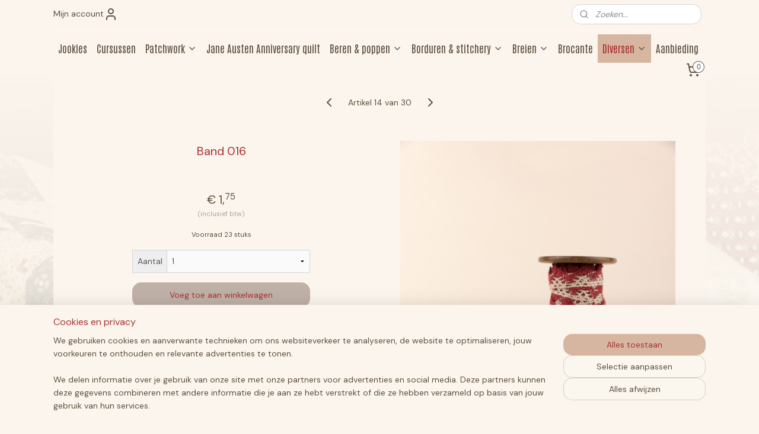

--- FILE ---
content_type: text/html; charset=UTF-8
request_url: https://www.jookies.nl/a-80998040/bandjes/band-016/
body_size: 24762
content:
<!DOCTYPE html>
<!--[if lt IE 7]>
<html lang="nl"
      class="no-js lt-ie9 lt-ie8 lt-ie7 secure"> <![endif]-->
<!--[if IE 7]>
<html lang="nl"
      class="no-js lt-ie9 lt-ie8 is-ie7 secure"> <![endif]-->
<!--[if IE 8]>
<html lang="nl"
      class="no-js lt-ie9 is-ie8 secure"> <![endif]-->
<!--[if gt IE 8]><!-->
<html lang="nl" class="no-js secure">
<!--<![endif]-->
<head prefix="og: http://ogp.me/ns#">
    <meta http-equiv="Content-Type" content="text/html; charset=UTF-8"/>

    <title>Band 016 | Bandjes | Jookies</title>
    <meta name="robots" content="noarchive"/>
    <meta name="robots" content="index,follow,noodp,noydir"/>
    
    <meta name="viewport" content="width=device-width, initial-scale=1.0"/>
    <meta name="revisit-after" content="1 days"/>
    <meta name="generator" content="Mijnwebwinkel"/>
    <meta name="web_author" content="https://www.mijnwebwinkel.nl/"/>

    

    <meta property="og:site_name" content="Jookies"/>

        <meta property="og:title" content="Band 016"/>
    <meta property="og:description" content="Te bestellen per 50 cm. Prijs vanaf 1,75."/>
    <meta property="og:type" content="product"/>
    <meta property="og:image" content="https://cdn.myonlinestore.eu/93bed4ec-6be1-11e9-a722-44a8421b9960/image/cache/article/e9e3734303a5077d9aec3f3c9dd6bc70eb337fdf.jpg"/>
        <meta property="og:url" content="https://www.jookies.nl/a-80998040/bandjes/band-016/"/>

    <link rel="preload" as="style" href="https://static.myonlinestore.eu/assets/../js/fancybox/jquery.fancybox.css?20260122123214"
          onload="this.onload=null;this.rel='stylesheet'">
    <noscript>
        <link rel="stylesheet" href="https://static.myonlinestore.eu/assets/../js/fancybox/jquery.fancybox.css?20260122123214">
    </noscript>

    <link rel="stylesheet" type="text/css" href="https://asset.myonlinestore.eu/U9u189Umi17cH38RN2jAkBlIEcQ5.css"/>

    <link rel="preload" as="style" href="https://static.myonlinestore.eu/assets/../fonts/fontawesome-6.4.2/css/fontawesome.min.css?20260122123214"
          onload="this.onload=null;this.rel='stylesheet'">
    <link rel="preload" as="style" href="https://static.myonlinestore.eu/assets/../fonts/fontawesome-6.4.2/css/solid.min.css?20260122123214"
          onload="this.onload=null;this.rel='stylesheet'">
    <link rel="preload" as="style" href="https://static.myonlinestore.eu/assets/../fonts/fontawesome-6.4.2/css/brands.min.css?20260122123214"
          onload="this.onload=null;this.rel='stylesheet'">
    <link rel="preload" as="style" href="https://static.myonlinestore.eu/assets/../fonts/fontawesome-6.4.2/css/v4-shims.min.css?20260122123214"
          onload="this.onload=null;this.rel='stylesheet'">
    <noscript>
        <link rel="stylesheet" href="https://static.myonlinestore.eu/assets/../fonts/font-awesome-4.1.0/css/font-awesome.4.1.0.min.css?20260122123214">
    </noscript>

    <link rel="preconnect" href="https://static.myonlinestore.eu/" crossorigin />
    <link rel="dns-prefetch" href="https://static.myonlinestore.eu/" />
    <link rel="preconnect" href="https://cdn.myonlinestore.eu" crossorigin />
    <link rel="dns-prefetch" href="https://cdn.myonlinestore.eu" />

    <script type="text/javascript" src="https://static.myonlinestore.eu/assets/../js/modernizr.js?20260122123214"></script>
        
    <link rel="canonical" href="https://www.jookies.nl/a-80998040/bandjes/band-016/"/>
    <link rel="icon" type="image/png" href="https://cdn.myonlinestore.eu/93bed4ec-6be1-11e9-a722-44a8421b9960/favicon-16x16.png?t=1769083806"
              sizes="16x16"/>
    <link rel="icon" type="image/png" href="https://cdn.myonlinestore.eu/93bed4ec-6be1-11e9-a722-44a8421b9960/favicon-32x32.png?t=1769083806"
              sizes="32x32"/>
    <link rel="icon" type="image/png" href="https://cdn.myonlinestore.eu/93bed4ec-6be1-11e9-a722-44a8421b9960/favicon-96x96.png?t=1769083806"
              sizes="96x96"/>
    <script>
        var _rollbarConfig = {
        accessToken: 'd57a2075769e4401ab611d78421f1c89',
        captureUncaught: false,
        captureUnhandledRejections: false,
        verbose: false,
        payload: {
            environment: 'prod',
            person: {
                id: 3148,
            },
            ignoredMessages: [
                'request aborted',
                'network error',
                'timeout'
            ]
        },
        reportLevel: 'error'
    };
    // Rollbar Snippet
    !function(r){var e={};function o(n){if(e[n])return e[n].exports;var t=e[n]={i:n,l:!1,exports:{}};return r[n].call(t.exports,t,t.exports,o),t.l=!0,t.exports}o.m=r,o.c=e,o.d=function(r,e,n){o.o(r,e)||Object.defineProperty(r,e,{enumerable:!0,get:n})},o.r=function(r){"undefined"!=typeof Symbol&&Symbol.toStringTag&&Object.defineProperty(r,Symbol.toStringTag,{value:"Module"}),Object.defineProperty(r,"__esModule",{value:!0})},o.t=function(r,e){if(1&e&&(r=o(r)),8&e)return r;if(4&e&&"object"==typeof r&&r&&r.__esModule)return r;var n=Object.create(null);if(o.r(n),Object.defineProperty(n,"default",{enumerable:!0,value:r}),2&e&&"string"!=typeof r)for(var t in r)o.d(n,t,function(e){return r[e]}.bind(null,t));return n},o.n=function(r){var e=r&&r.__esModule?function(){return r.default}:function(){return r};return o.d(e,"a",e),e},o.o=function(r,e){return Object.prototype.hasOwnProperty.call(r,e)},o.p="",o(o.s=0)}([function(r,e,o){var n=o(1),t=o(4);_rollbarConfig=_rollbarConfig||{},_rollbarConfig.rollbarJsUrl=_rollbarConfig.rollbarJsUrl||"https://cdnjs.cloudflare.com/ajax/libs/rollbar.js/2.14.4/rollbar.min.js",_rollbarConfig.async=void 0===_rollbarConfig.async||_rollbarConfig.async;var a=n.setupShim(window,_rollbarConfig),l=t(_rollbarConfig);window.rollbar=n.Rollbar,a.loadFull(window,document,!_rollbarConfig.async,_rollbarConfig,l)},function(r,e,o){var n=o(2);function t(r){return function(){try{return r.apply(this,arguments)}catch(r){try{console.error("[Rollbar]: Internal error",r)}catch(r){}}}}var a=0;function l(r,e){this.options=r,this._rollbarOldOnError=null;var o=a++;this.shimId=function(){return o},"undefined"!=typeof window&&window._rollbarShims&&(window._rollbarShims[o]={handler:e,messages:[]})}var i=o(3),s=function(r,e){return new l(r,e)},d=function(r){return new i(s,r)};function c(r){return t(function(){var e=Array.prototype.slice.call(arguments,0),o={shim:this,method:r,args:e,ts:new Date};window._rollbarShims[this.shimId()].messages.push(o)})}l.prototype.loadFull=function(r,e,o,n,a){var l=!1,i=e.createElement("script"),s=e.getElementsByTagName("script")[0],d=s.parentNode;i.crossOrigin="",i.src=n.rollbarJsUrl,o||(i.async=!0),i.onload=i.onreadystatechange=t(function(){if(!(l||this.readyState&&"loaded"!==this.readyState&&"complete"!==this.readyState)){i.onload=i.onreadystatechange=null;try{d.removeChild(i)}catch(r){}l=!0,function(){var e;if(void 0===r._rollbarDidLoad){e=new Error("rollbar.js did not load");for(var o,n,t,l,i=0;o=r._rollbarShims[i++];)for(o=o.messages||[];n=o.shift();)for(t=n.args||[],i=0;i<t.length;++i)if("function"==typeof(l=t[i])){l(e);break}}"function"==typeof a&&a(e)}()}}),d.insertBefore(i,s)},l.prototype.wrap=function(r,e,o){try{var n;if(n="function"==typeof e?e:function(){return e||{}},"function"!=typeof r)return r;if(r._isWrap)return r;if(!r._rollbar_wrapped&&(r._rollbar_wrapped=function(){o&&"function"==typeof o&&o.apply(this,arguments);try{return r.apply(this,arguments)}catch(o){var e=o;throw e&&("string"==typeof e&&(e=new String(e)),e._rollbarContext=n()||{},e._rollbarContext._wrappedSource=r.toString(),window._rollbarWrappedError=e),e}},r._rollbar_wrapped._isWrap=!0,r.hasOwnProperty))for(var t in r)r.hasOwnProperty(t)&&(r._rollbar_wrapped[t]=r[t]);return r._rollbar_wrapped}catch(e){return r}};for(var p="log,debug,info,warn,warning,error,critical,global,configure,handleUncaughtException,handleAnonymousErrors,handleUnhandledRejection,captureEvent,captureDomContentLoaded,captureLoad".split(","),u=0;u<p.length;++u)l.prototype[p[u]]=c(p[u]);r.exports={setupShim:function(r,e){if(r){var o=e.globalAlias||"Rollbar";if("object"==typeof r[o])return r[o];r._rollbarShims={},r._rollbarWrappedError=null;var a=new d(e);return t(function(){e.captureUncaught&&(a._rollbarOldOnError=r.onerror,n.captureUncaughtExceptions(r,a,!0),e.wrapGlobalEventHandlers&&n.wrapGlobals(r,a,!0)),e.captureUnhandledRejections&&n.captureUnhandledRejections(r,a,!0);var t=e.autoInstrument;return!1!==e.enabled&&(void 0===t||!0===t||"object"==typeof t&&t.network)&&r.addEventListener&&(r.addEventListener("load",a.captureLoad.bind(a)),r.addEventListener("DOMContentLoaded",a.captureDomContentLoaded.bind(a))),r[o]=a,a})()}},Rollbar:d}},function(r,e){function o(r,e,o){if(e.hasOwnProperty&&e.hasOwnProperty("addEventListener")){for(var n=e.addEventListener;n._rollbarOldAdd&&n.belongsToShim;)n=n._rollbarOldAdd;var t=function(e,o,t){n.call(this,e,r.wrap(o),t)};t._rollbarOldAdd=n,t.belongsToShim=o,e.addEventListener=t;for(var a=e.removeEventListener;a._rollbarOldRemove&&a.belongsToShim;)a=a._rollbarOldRemove;var l=function(r,e,o){a.call(this,r,e&&e._rollbar_wrapped||e,o)};l._rollbarOldRemove=a,l.belongsToShim=o,e.removeEventListener=l}}r.exports={captureUncaughtExceptions:function(r,e,o){if(r){var n;if("function"==typeof e._rollbarOldOnError)n=e._rollbarOldOnError;else if(r.onerror){for(n=r.onerror;n._rollbarOldOnError;)n=n._rollbarOldOnError;e._rollbarOldOnError=n}e.handleAnonymousErrors();var t=function(){var o=Array.prototype.slice.call(arguments,0);!function(r,e,o,n){r._rollbarWrappedError&&(n[4]||(n[4]=r._rollbarWrappedError),n[5]||(n[5]=r._rollbarWrappedError._rollbarContext),r._rollbarWrappedError=null);var t=e.handleUncaughtException.apply(e,n);o&&o.apply(r,n),"anonymous"===t&&(e.anonymousErrorsPending+=1)}(r,e,n,o)};o&&(t._rollbarOldOnError=n),r.onerror=t}},captureUnhandledRejections:function(r,e,o){if(r){"function"==typeof r._rollbarURH&&r._rollbarURH.belongsToShim&&r.removeEventListener("unhandledrejection",r._rollbarURH);var n=function(r){var o,n,t;try{o=r.reason}catch(r){o=void 0}try{n=r.promise}catch(r){n="[unhandledrejection] error getting `promise` from event"}try{t=r.detail,!o&&t&&(o=t.reason,n=t.promise)}catch(r){}o||(o="[unhandledrejection] error getting `reason` from event"),e&&e.handleUnhandledRejection&&e.handleUnhandledRejection(o,n)};n.belongsToShim=o,r._rollbarURH=n,r.addEventListener("unhandledrejection",n)}},wrapGlobals:function(r,e,n){if(r){var t,a,l="EventTarget,Window,Node,ApplicationCache,AudioTrackList,ChannelMergerNode,CryptoOperation,EventSource,FileReader,HTMLUnknownElement,IDBDatabase,IDBRequest,IDBTransaction,KeyOperation,MediaController,MessagePort,ModalWindow,Notification,SVGElementInstance,Screen,TextTrack,TextTrackCue,TextTrackList,WebSocket,WebSocketWorker,Worker,XMLHttpRequest,XMLHttpRequestEventTarget,XMLHttpRequestUpload".split(",");for(t=0;t<l.length;++t)r[a=l[t]]&&r[a].prototype&&o(e,r[a].prototype,n)}}}},function(r,e){function o(r,e){this.impl=r(e,this),this.options=e,function(r){for(var e=function(r){return function(){var e=Array.prototype.slice.call(arguments,0);if(this.impl[r])return this.impl[r].apply(this.impl,e)}},o="log,debug,info,warn,warning,error,critical,global,configure,handleUncaughtException,handleAnonymousErrors,handleUnhandledRejection,_createItem,wrap,loadFull,shimId,captureEvent,captureDomContentLoaded,captureLoad".split(","),n=0;n<o.length;n++)r[o[n]]=e(o[n])}(o.prototype)}o.prototype._swapAndProcessMessages=function(r,e){var o,n,t;for(this.impl=r(this.options);o=e.shift();)n=o.method,t=o.args,this[n]&&"function"==typeof this[n]&&("captureDomContentLoaded"===n||"captureLoad"===n?this[n].apply(this,[t[0],o.ts]):this[n].apply(this,t));return this},r.exports=o},function(r,e){r.exports=function(r){return function(e){if(!e&&!window._rollbarInitialized){for(var o,n,t=(r=r||{}).globalAlias||"Rollbar",a=window.rollbar,l=function(r){return new a(r)},i=0;o=window._rollbarShims[i++];)n||(n=o.handler),o.handler._swapAndProcessMessages(l,o.messages);window[t]=n,window._rollbarInitialized=!0}}}}]);
    // End Rollbar Snippet
    </script>
    <script defer type="text/javascript" src="https://static.myonlinestore.eu/assets/../js/jquery.min.js?20260122123214"></script><script defer type="text/javascript" src="https://static.myonlinestore.eu/assets/../js/mww/shop.js?20260122123214"></script><script defer type="text/javascript" src="https://static.myonlinestore.eu/assets/../js/mww/shop/category.js?20260122123214"></script><script defer type="text/javascript" src="https://static.myonlinestore.eu/assets/../js/fancybox/jquery.fancybox.pack.js?20260122123214"></script><script defer type="text/javascript" src="https://static.myonlinestore.eu/assets/../js/fancybox/jquery.fancybox-thumbs.js?20260122123214"></script><script defer type="text/javascript" src="https://static.myonlinestore.eu/assets/../js/mww/image.js?20260122123214"></script><script defer type="text/javascript" src="https://static.myonlinestore.eu/assets/../js/mww/shop/article.js?20260122123214"></script><script defer type="text/javascript" src="https://static.myonlinestore.eu/assets/../js/mww/product/product.js?20260122123214"></script><script defer type="text/javascript" src="https://static.myonlinestore.eu/assets/../js/mww/product/product.configurator.js?20260122123214"></script><script defer type="text/javascript"
                src="https://static.myonlinestore.eu/assets/../js/mww/product/product.configurator.validator.js?20260122123214"></script><script defer type="text/javascript" src="https://static.myonlinestore.eu/assets/../js/mww/product/product.main.js?20260122123214"></script><script defer type="text/javascript" src="https://static.myonlinestore.eu/assets/../js/mww/navigation.js?20260122123214"></script><script defer type="text/javascript" src="https://static.myonlinestore.eu/assets/../js/delay.js?20260122123214"></script><script defer type="text/javascript" src="https://static.myonlinestore.eu/assets/../js/mww/ajax.js?20260122123214"></script><script defer type="text/javascript" src="https://static.myonlinestore.eu/assets/../js/foundation/foundation.min.js?20260122123214"></script><script defer type="text/javascript" src="https://static.myonlinestore.eu/assets/../js/foundation/foundation/foundation.topbar.js?20260122123214"></script><script defer type="text/javascript" src="https://static.myonlinestore.eu/assets/../js/foundation/foundation/foundation.tooltip.js?20260122123214"></script><script defer type="text/javascript" src="https://static.myonlinestore.eu/assets/../js/mww/deferred.js?20260122123214"></script>
        <script src="https://static.myonlinestore.eu/assets/webpack/bootstrapper.ce10832e.js"></script>
    
    <script src="https://static.myonlinestore.eu/assets/webpack/vendor.85ea91e8.js" defer></script><script src="https://static.myonlinestore.eu/assets/webpack/main.c5872b2c.js" defer></script>
    
    <script src="https://static.myonlinestore.eu/assets/webpack/webcomponents.377dc92a.js" defer></script>
    
    <script src="https://static.myonlinestore.eu/assets/webpack/render.8395a26c.js" defer></script>

    <script>
        window.bootstrapper.add(new Strap('marketingScripts', []));
    </script>
        <script>
  window.dataLayer = window.dataLayer || [];

  function gtag() {
    dataLayer.push(arguments);
  }

    gtag(
    "consent",
    "default",
    {
      "ad_storage": "denied",
      "ad_user_data": "denied",
      "ad_personalization": "denied",
      "analytics_storage": "denied",
      "security_storage": "granted",
      "personalization_storage": "denied",
      "functionality_storage": "denied",
    }
  );

  gtag("js", new Date());
  gtag("config", 'G-HSRC51ENF9', { "groups": "myonlinestore" });</script>
<script async src="https://www.googletagmanager.com/gtag/js?id=G-HSRC51ENF9"></script>
        <script>
        
    </script>
        
<script>
    var marketingStrapId = 'marketingScripts'
    var marketingScripts = window.bootstrapper.use(marketingStrapId);

    if (marketingScripts === null) {
        marketingScripts = [];
    }

    
    window.bootstrapper.update(new Strap(marketingStrapId, marketingScripts));
</script>
    <noscript>
        <style>ul.products li {
                opacity: 1 !important;
            }</style>
    </noscript>

            <script>
                (function (w, d, s, l, i) {
            w[l] = w[l] || [];
            w[l].push({
                'gtm.start':
                    new Date().getTime(), event: 'gtm.js'
            });
            var f = d.getElementsByTagName(s)[0],
                j = d.createElement(s), dl = l != 'dataLayer' ? '&l=' + l : '';
            j.async = true;
            j.src =
                'https://www.googletagmanager.com/gtm.js?id=' + i + dl;
            f.parentNode.insertBefore(j, f);
        })(window, document, 'script', 'dataLayer', 'GTM-MSQ3L6L');
            </script>

</head>
<body    class="lang-nl_NL layout-width-1100 oneColumn">

    <noscript>
                    <iframe src="https://www.googletagmanager.com/ns.html?id=GTM-MSQ3L6L" height="0" width="0"
                    style="display:none;visibility:hidden"></iframe>
            </noscript>


<header>
    <a tabindex="0" id="skip-link" class="button screen-reader-text" href="#content">Spring naar de hoofdtekst</a>
</header>


<div id="react_element__filter"></div>

<div class="site-container">
    <div class="inner-wrap">
                    <nav class="tab-bar mobile-navigation custom-topbar ">
    <section class="left-button" style="display: none;">
        <a class="mobile-nav-button"
           href="#" data-react-trigger="mobile-navigation-toggle">
                <div   
    aria-hidden role="img"
    class="icon icon--sf-menu
        "
    >
    <svg><use xlink:href="#sf-menu"></use></svg>
    </div>
&#160;
                <span>Menu</span>        </a>
    </section>
    <section class="title-section">
        <span class="title">Jookies</span>
    </section>
    <section class="right-button">

                                            <a href="javascript:void(0)" class="foldout-account">
                    <span class="profile-icon"
                          data-logged-in="false">    <div   
    aria-hidden role="img"
    class="icon icon--sf-user
        "
    >
    <svg><use xlink:href="#sf-user"></use></svg>
    </div>
</span>
                    <span class="profile-icon" data-logged-in="true"
                          style="display: none">    <div   
    aria-hidden role="img"
    class="icon icon--sf-user-check
        "
    >
    <svg><use xlink:href="#sf-user-check"></use></svg>
    </div>
</span>
                </a>
                                    
        <a href="/cart/" class="cart-icon hidden">
                <div   
    aria-hidden role="img"
    class="icon icon--sf-shopping-cart
        "
    >
    <svg><use xlink:href="#sf-shopping-cart"></use></svg>
    </div>
            <span class="cart-count" style="display: none"></span>
        </a>
    </section>
</nav>
        
        
        <div class="bg-container custom-css-container"             data-active-language="nl"
            data-current-date="22-01-2026"
            data-category-id="unknown"
            data-article-id="61340366"
            data-article-category-id="325564"
            data-article-name="Band 016"
        >
            <noscript class="no-js-message">
                <div class="inner">
                    Javascript is uitgeschakeld.


Zonder Javascript is het niet mogelijk bestellingen te plaatsen in deze webwinkel en zijn een aantal functionaliteiten niet beschikbaar.
                </div>
            </noscript>

            <div id="header">
                <div id="react_root"><!-- --></div>
                <div
                    class="header-bar-top">
                                                
<div class="row header-bar-inner" data-bar-position="top" data-options="sticky_on: large; is_hover: true; scrolltop: true;" data-topbar>
    <section class="top-bar-section">
                                    <div class="module-container myaccount align-left">
                    
<div class="module my-account-bar">
            <a href="javascript:void(0)" class="foldout-account">
            Mijn account     <div   
    aria-hidden role="img"
    class="icon icon--sf-user
        "
    >
    <svg><use xlink:href="#sf-user"></use></svg>
    </div>
        </a>
        <div class="saveforlater-counter-topbar" id="react_element__saveforlater-topbar-counter"
             data-show-counter=""></div>
        <div class="my-account-overlay"></div>
        <div class="hidden-account-details">
            <div class="invisible-hover-area">
                <div class="header">
                    <div class="header-text">Mijn account</div>
                    <div class="close-button">
                            <div   
    aria-hidden role="img"
    class="icon icon--close-button icon--sf-x
        "
            title="close-button"
    >
    <svg><use xlink:href="#sf-x"></use></svg>
    </div>
                    </div>
                </div>
                <div class="scrollable">
                    <h3 class="existing-customer">Inloggen</h3>
                    <div class="form-group">
                        <form accept-charset="UTF-8" name=""
          method="post" action="/customer/login/?referer=/a-80998040/bandjes/band-016/" class="legacy" id="login_form">
                        <script>
    document.addEventListener("DOMContentLoaded", function () {
        Array.from(document.querySelectorAll("#login_form")).map(
            form => form.addEventListener("submit", function () {
                Array.from(document.querySelectorAll("#login")).map(button => button.disabled = true);
            })
        );
    });
</script>
                        
                        <div class="form-group        ">
    <label class="control-label required" for="customer_account_username">E-mailadres</label><div class="control-group">
            <div class="control-container   no-errors    ">
                                <input type="email"
            id="customer_account_username" name="_username" required="required" class="default form-control" maxlength="100"
                                                    data-validator-range="0-0"
                />
                    </div>
                                </div>
</div>
    
                        <div class="form-group        ">
    <label class="control-label required" for="customer_account_password">Wachtwoord</label><div class="control-group">
            <div class="control-container   no-errors    ">
                                <input type="password"
            id="customer_account_password" name="_password" required="required" class="default form-control" maxlength="64"
                                                    data-validator-range="0-0"
                />
                    </div>
                                </div>
</div>
    
                        <div class="form-row buttons">
                            <button type="submit" id="login" name="login" class="btn">
                                Inloggen
                            </button>
                        </div>
                        <input type="hidden"
            id="_csrf_token" name="_csrf_token" class="form-control"
            value="a1f7118610c418c377b.MpoeW2kopcOElgHXaBeUbX_nKc1kVyyQUEe01m0o_e8.cM5BDAZp45XS12eeEFWlHjOjRfUIGXPPBg76jl5_npllw1crA26RjdKjOQ"                                         data-validator-range="0-0"
                />
        </form>
                    </div>
                    <a class="forgot-password-link" href="/customer/forgot-password/">Wachtwoord vergeten?</a>
                                            <hr/>
                        <h3 class="without-account">Geen account?</h3>
                        <p>
                            Met een account kun je sneller bestellen en heb je een overzicht van je eerdere bestellingen.
                        </p>
                        <a href="https://www.jookies.nl/customer/register/?referer=/a-80998040/bandjes/band-016/"
                           class="btn">Account aanmaken</a>
                                    </div>
            </div>
        </div>
    </div>

                </div>
                                                <div class="module-container search align-right">
                    <div class="react_element__searchbox" 
    data-post-url="/search/" 
    data-search-phrase=""></div>

                </div>
                        </section>
</div>

                                    </div>

                



<sf-header-image
    class="web-component"
    header-element-height="10px"
    align="center"
    store-name="Jookies"
    store-url="https://www.jookies.nl/"
    background-image-url="https://cdn.myonlinestore.eu/93bed4ec-6be1-11e9-a722-44a8421b9960/nl_NL_image_header_4.jpg?t=1769083806"
    mobile-background-image-url=""
    logo-custom-width=""
    logo-custom-height=""
    page-column-width="1100"
    style="
        height: 10px;

        --background-color: #FBF5ED;
        --background-height: 10px;
        --background-aspect-ratio: 110;
        --scaling-background-aspect-ratio: 110;
        --mobile-background-height: 0px;
        --mobile-background-aspect-ratio: 1;
        --color: #FBF5ED;
        --logo-custom-width: auto;
        --logo-custom-height: auto;
        --logo-aspect-ratio: 1
        ">
    </sf-header-image>
                <div class="header-bar-bottom">
                                                
<div class="row header-bar-inner" data-bar-position="header" data-options="sticky_on: large; is_hover: true; scrolltop: true;" data-topbar>
    <section class="top-bar-section">
                                    <nav class="module-container navigation  align-left">
                    <ul>
                            




<li class="">
            <a href="https://www.jookies.nl/" class="no_underline">
            Jookies
                    </a>

                                </li>
    




<li class="">
            <a href="https://www.jookies.nl/c-121390/cursussen/" class="no_underline">
            Cursussen
                    </a>

                                </li>
    

    


<li class="has-dropdown">
            <a href="https://www.jookies.nl/c-131957/patchwork/" class="no_underline">
            Patchwork
                                                <div aria-hidden role="img" class="icon"><svg><use xlink:href="#sf-chevron-down"></use></svg></div>
                                    </a>

                                    <ul class="dropdown">
                        

    


<li class="has-dropdown">
            <a href="https://www.jookies.nl/c-5217317/stoffen/" class="no_underline">
            Stoffen
                                                <div aria-hidden role="img" class="icon sub-item"><svg><use xlink:href="#sf-chevron-right"></use></svg></div>
                                    </a>

                                    <ul class="dropdown">
                        

    


<li class="has-dropdown">
            <a href="https://www.jookies.nl/c-1564306/stoffen-op-merk/" class="no_underline">
            Stoffen op merk
                                                <div aria-hidden role="img" class="icon sub-item"><svg><use xlink:href="#sf-chevron-right"></use></svg></div>
                                    </a>

                                    <ul class="dropdown">
                        




<li class="">
            <a href="https://www.jookies.nl/c-131965/moda/" class="no_underline">
            Moda
                    </a>

                                </li>
    




<li class="">
            <a href="https://www.jookies.nl/c-472803/marcus/" class="no_underline">
            Marcus
                    </a>

                                </li>
    




<li class="">
            <a href="https://www.jookies.nl/c-7625808/riley-blake-designs/" class="no_underline">
            Riley Blake Designs
                    </a>

                                </li>
    




<li class="">
            <a href="https://www.jookies.nl/c-4453479/andover/" class="no_underline">
            Andover
                    </a>

                                </li>
    




<li class="">
            <a href="https://www.jookies.nl/c-2506491/dutch-heritage/" class="no_underline">
            Dutch Heritage
                    </a>

                                </li>
    




<li class="">
            <a href="https://www.jookies.nl/c-131996/windham/" class="no_underline">
            Windham
                    </a>

                                </li>
    




<li class="">
            <a href="https://www.jookies.nl/c-4110034/washington-street-studio/" class="no_underline">
            Washington Street Studio
                    </a>

                                </li>
    




<li class="">
            <a href="https://www.jookies.nl/c-4120972/lecien/" class="no_underline">
            Lecien
                    </a>

                                </li>
    




<li class="">
            <a href="https://www.jookies.nl/c-4732530/henry-glass-fabrics/" class="no_underline">
            Henry Glass fabrics
                    </a>

                                </li>
    




<li class="">
            <a href="https://www.jookies.nl/c-131992/westfalen/" class="no_underline">
            Westfalen
                    </a>

                                </li>
    




<li class="">
            <a href="https://www.jookies.nl/c-132002/overige/" class="no_underline">
            Overige
                    </a>

                                </li>
                </ul>
                        </li>
    

    


<li class="has-dropdown">
            <a href="https://www.jookies.nl/c-4939828/stoffen-op-kleur/" class="no_underline">
            Stoffen op kleur
                                                <div aria-hidden role="img" class="icon sub-item"><svg><use xlink:href="#sf-chevron-right"></use></svg></div>
                                    </a>

                                    <ul class="dropdown">
                        




<li class="">
            <a href="https://www.jookies.nl/c-4939888/blauw/" class="no_underline">
            Blauw
                    </a>

                                </li>
    




<li class="">
            <a href="https://www.jookies.nl/c-4939829/bruin/" class="no_underline">
            Bruin
                    </a>

                                </li>
    




<li class="">
            <a href="https://www.jookies.nl/c-4939962/geel/" class="no_underline">
            Geel
                    </a>

                                </li>
    




<li class="">
            <a href="https://www.jookies.nl/c-4939907/groen/" class="no_underline">
            Groen
                    </a>

                                </li>
    




<li class="">
            <a href="https://www.jookies.nl/c-4939915/multicolor/" class="no_underline">
            Multicolor
                    </a>

                                </li>
    




<li class="">
            <a href="https://www.jookies.nl/c-4939963/oranje/" class="no_underline">
            Oranje
                    </a>

                                </li>
    




<li class="">
            <a href="https://www.jookies.nl/c-4939983/paars/" class="no_underline">
            Paars
                    </a>

                                </li>
    




<li class="">
            <a href="https://www.jookies.nl/c-4939979/rood/" class="no_underline">
            Rood
                    </a>

                                </li>
    




<li class="">
            <a href="https://www.jookies.nl/c-4939982/roze/" class="no_underline">
            Roze
                    </a>

                                </li>
    




<li class="">
            <a href="https://www.jookies.nl/c-4939908/wit-beige/" class="no_underline">
            Wit / beige
                    </a>

                                </li>
    




<li class="">
            <a href="https://www.jookies.nl/c-4939989/zwart-grijs/" class="no_underline">
            Zwart / grijs
                    </a>

                                </li>
                </ul>
                        </li>
    

    


<li class="has-dropdown">
            <a href="https://www.jookies.nl/c-4940035/stoffen-op-serie/" class="no_underline">
            Stoffen op serie
                                                <div aria-hidden role="img" class="icon sub-item"><svg><use xlink:href="#sf-chevron-right"></use></svg></div>
                                    </a>

                                    <ul class="dropdown">
                        




<li class="">
            <a href="https://www.jookies.nl/c-6345435/100-years-renee-nanneman/" class="no_underline">
            &#039;100 years&#039; - Renée Nanneman
                    </a>

                                </li>
    




<li class="">
            <a href="https://www.jookies.nl/c-6661439/adamstown-jo-morton/" class="no_underline">
            &#039;Adamstown&#039; - Jo Morton
                    </a>

                                </li>
    




<li class="">
            <a href="https://www.jookies.nl/c-6053863/a-return-to-elegance-judie-rothermel/" class="no_underline">
            &#039;A Return to Elegance&#039; - Judie Rothermel
                    </a>

                                </li>
    




<li class="">
            <a href="https://www.jookies.nl/c-5343095/annes-english-scrapbox-di-ford-hall/" class="no_underline">
            &#039;Annes English Scrapbox&#039; - Di Ford-Hall
                    </a>

                                </li>
    




<li class="">
            <a href="https://www.jookies.nl/c-7034159/back-in-the-day-hat-creek-quilts/" class="no_underline">
            &#039;Back in the Day&#039; - Hat Creek Quilts
                    </a>

                                </li>
    




<li class="">
            <a href="https://www.jookies.nl/c-6767162/bannar-s-hills-michelle-yeo/" class="no_underline">
            &#039;Bannar&#039;s Hills&#039; - Michelle Yeo
                    </a>

                                </li>
    




<li class="">
            <a href="https://www.jookies.nl/c-6616530/bella-rose-renee-nanneman/" class="no_underline">
             &#039;Bella Rose&#039; - Renée Nanneman 
                    </a>

                                </li>
    




<li class="">
            <a href="https://www.jookies.nl/c-5449094/bess-flower-garden-pam-buda/" class="no_underline">
            &#039;Bess&#039; Flower Garden&#039; - Pam Buda
                    </a>

                                </li>
    




<li class="">
            <a href="https://www.jookies.nl/c-5877687/blue-bird-edyta-sitar/" class="no_underline">
            &#039;Blue Bird&#039; - Edyta Sitar
                    </a>

                                </li>
    




<li class="">
            <a href="https://www.jookies.nl/c-6069946/cloud-nine-edyta-sitar/" class="no_underline">
            &#039;Cloud Nine&#039; - Edyta Sitar
                    </a>

                                </li>
    




<li class="">
            <a href="https://www.jookies.nl/c-7497525/collections-for-a-cause-unity-howard-marcus/" class="no_underline">
            &#039;Collections for a Cause Unity&#039; - Howard Marcus
                    </a>

                                </li>
    




<li class="">
            <a href="https://www.jookies.nl/c-7709634/cotton-thimble-miniatures-pam-buda/" class="no_underline">
            &#039;Cotton Thimble Miniatures&#039; - Pam Buda
                    </a>

                                </li>
    




<li class="">
            <a href="https://www.jookies.nl/c-7625820/emma-jane-austen-s-house/" class="no_underline">
            &#039;Emma&#039; - Jane Austen&#039;s House
                    </a>

                                </li>
    




<li class="">
            <a href="https://www.jookies.nl/c-7316417/evelyn-s-hope-chest-carrie-quinn/" class="no_underline">
            &#039;Evelyn&#039;s Hope Chest&#039; - Carrie Quinn
                    </a>

                                </li>
    




<li class="">
            <a href="https://www.jookies.nl/c-5689592/for-rosa-nancy-rink/" class="no_underline">
            &#039;For Rosa&#039; - Nancy Rink
                    </a>

                                </li>
    




<li class="">
            <a href="https://www.jookies.nl/c-5877717/forever-more-pam-buda/" class="no_underline">
            &#039;Forever More&#039; - Pam Buda
                    </a>

                                </li>
    




<li class="">
            <a href="https://www.jookies.nl/c-7478391/gentry-s-mill-sew-n-wild-oaks/" class="no_underline">
            &#039;Gentry&#039;s Mill&#039; - Sew&#039;n Wild Oaks
                    </a>

                                </li>
    




<li class="">
            <a href="https://www.jookies.nl/c-5349844/glad-tidings-jo-morton/" class="no_underline">
            &#039;Glad Tidings&#039; - Jo Morton
                    </a>

                                </li>
    




<li class="">
            <a href="https://www.jookies.nl/c-4992803/heritage-red-and-green-judie-rothermel/" class="no_underline">
            &#039;Heritage Red and Green&#039; - Judie Rothermel
                    </a>

                                </li>
    




<li class="">
            <a href="https://www.jookies.nl/c-4940972/hickory-road-jo-morton/" class="no_underline">
            &#039;Hickory Road&#039; - Jo Morton
                    </a>

                                </li>
    




<li class="">
            <a href="https://www.jookies.nl/c-7625814/jane-austen-at-home-jane-austen-s-house/" class="no_underline">
            &#039;Jane Austen at Home&#039; - Jane Austen&#039;s House
                    </a>

                                </li>
    




<li class="">
            <a href="https://www.jookies.nl/c-7316402/joy-around-the-world-edyta-sitar/" class="no_underline">
            &#039;Joy around the world&#039; - Edyta Sitar
                    </a>

                                </li>
    




<li class="">
            <a href="https://www.jookies.nl/c-6498864/kate-s-garden-gate-betsy-chutchian/" class="no_underline">
            &#039;Kate&#039;s Garden Gate&#039; - Betsy Chutchian
                    </a>

                                </li>
    




<li class="">
            <a href="https://www.jookies.nl/c-5670480/kingston-whistler-studios/" class="no_underline">
            &#039;Kingston&#039; - Whistler Studios
                    </a>

                                </li>
    




<li class="">
            <a href="https://www.jookies.nl/c-5798388/ladies-legacy-barbara-brackman/" class="no_underline">
            &#039;Ladies&#039; Legacy&#039; - Barbara Brackman
                    </a>

                                </li>
    




<li class="">
            <a href="https://www.jookies.nl/c-6720929/la-grande-soiree-french-general/" class="no_underline">
            &#039;La Grande Soirée&#039; - French General
                    </a>

                                </li>
    




<li class="">
            <a href="https://www.jookies.nl/c-5168320/lancaster-jo-morton/" class="no_underline">
            &#039;Lancaster&#039; - Jo Morton
                    </a>

                                </li>
    




<li class="">
            <a href="https://www.jookies.nl/c-5388615/land-of-freedom-edyta-sitar/" class="no_underline">
            &#039;Land of Freedom&#039; - Edyta Sitar
                    </a>

                                </li>
    




<li class="">
            <a href="https://www.jookies.nl/c-4940942/larisa-mary-koval/" class="no_underline">
            &#039;Larisa&#039; - Mary Koval
                    </a>

                                </li>
    




<li class="">
            <a href="https://www.jookies.nl/c-6635436/le-chateau-max-louise-pastern/" class="no_underline">
            &#039;Le Chateau&#039; -  Max &amp; Louise Pastern
                    </a>

                                </li>
    




<li class="">
            <a href="https://www.jookies.nl/c-7200463/lydias-lace-betsy-chutchian/" class="no_underline">
            &#039;Lydias Lace&#039; - Betsy Chutchian
                    </a>

                                </li>
    




<li class="">
            <a href="https://www.jookies.nl/c-4942297/meridian-stars-karen-styles/" class="no_underline">
            &#039;Meridian Stars&#039; -  Karen Styles
                    </a>

                                </li>
    




<li class="">
            <a href="https://www.jookies.nl/c-6616542/moonstone-edyta-sitar/" class="no_underline">
            &#039;Moonstone&#039; - Edyta Sitar
                    </a>

                                </li>
    




<li class="">
            <a href="https://www.jookies.nl/c-5310713/nancy-s-needle-betsy-chutchian/" class="no_underline">
            &#039;Nancy&#039;s Needle&#039; - Betsy Chutchian
                    </a>

                                </li>
    




<li class="">
            <a href="https://www.jookies.nl/c-7604241/one-sister-yarn-dyes-janet-rae-nesbitt/" class="no_underline">
            &#039;One Sister Yarn Dyes&#039; - Janet Rae Nesbitt
                    </a>

                                </li>
    




<li class="">
            <a href="https://www.jookies.nl/c-7604244/patchwork-potpourri-sheryl-johnson/" class="no_underline">
            &#039;Patchwork Potpourri&#039; - Sheryl Johnson
                    </a>

                                </li>
    




<li class="">
            <a href="https://www.jookies.nl/c-6394015/prairie-dry-goods-pam-buda/" class="no_underline">
            &#039;Prairie Dry Goods&#039; - Pam Buda
                    </a>

                                </li>
    




<li class="">
            <a href="https://www.jookies.nl/c-7625811/pride-prejudice-jane-austen-s-house/" class="no_underline">
            &#039;Pride &amp; Prejudice&#039; - Jane Austen&#039;s House
                    </a>

                                </li>
    




<li class="">
            <a href="https://www.jookies.nl/c-5877756/primitive-traditions-pam-buda/" class="no_underline">
            &#039;Primitive Traditions&#039; - Pam Buda
                    </a>

                                </li>
    




<li class="">
            <a href="https://www.jookies.nl/c-4942291/regency-sussex-christopher-wilson-tate/" class="no_underline">
            &#039;Regency Sussex&#039; - Christopher Wilson-Tate
                    </a>

                                </li>
    




<li class="">
            <a href="https://www.jookies.nl/c-6214907/rose-jo-morton/" class="no_underline">
            &#039;Rose&#039; - Jo Morton
                    </a>

                                </li>
    




<li class="">
            <a href="https://www.jookies.nl/c-7444545/rouenneries-french-general/" class="no_underline">
            &#039;Rouenneries&#039; - French General
                    </a>

                                </li>
    




<li class="">
            <a href="https://www.jookies.nl/c-7511205/sacre-bleu-french-general/" class="no_underline">
            &#039;Sacré Bleu&#039; - French General
                    </a>

                                </li>
    




<li class="">
            <a href="https://www.jookies.nl/c-5104754/sarah-s-story-1830-1850-betsy-chutchian/" class="no_underline">
            &#039;Sarah&#039;s Story 1830-1850&#039; - Betsy Chutchian
                    </a>

                                </li>
    




<li class="">
            <a href="https://www.jookies.nl/c-7625817/sense-sensibility-jane-austen-s-house/" class="no_underline">
            &#039;Sense &amp; Sensibility&#039; - Jane Austen&#039;s House
                    </a>

                                </li>
    




<li class="">
            <a href="https://www.jookies.nl/c-4992802/shelbyville-jo-morton/" class="no_underline">
            &#039;Shelbyville&#039; - Jo Morton
                    </a>

                                </li>
    




<li class="">
            <a href="https://www.jookies.nl/c-7034153/sienna-max-louise/" class="no_underline">
            &#039;Sienna&#039; - Max &amp; Louise
                    </a>

                                </li>
    




<li class="">
            <a href="https://www.jookies.nl/c-4942295/spice-it-up-jo-morton/" class="no_underline">
            &#039;Spice it Up&#039; - Jo Morton
                    </a>

                                </li>
    




<li class="">
            <a href="https://www.jookies.nl/c-7038428/sturbridge-floral-petites-pam-buda/" class="no_underline">
            &#039;Sturbridge Floral Petites&#039; - Pam Buda
                    </a>

                                </li>
    




<li class="">
            <a href="https://www.jookies.nl/c-6616536/super-bloom-edyta-sitar/" class="no_underline">
            &#039;Super Bloom&#039; - Edyta Sitar
                    </a>

                                </li>
    




<li class="">
            <a href="https://www.jookies.nl/c-4942303/susanna-s-scraps-1830-1875-betsy-chutchian/" class="no_underline">
            &#039;Susanna&#039;s Scraps 1830-1875&#039; - Betsy Chutchian
                    </a>

                                </li>
    




<li class="">
            <a href="https://www.jookies.nl/c-6498858/threads-that-bind-blackbird-designs/" class="no_underline">
            &#039;Threads that Bind&#039; - Blackbird Designs
                    </a>

                                </li>
    




<li class="">
            <a href="https://www.jookies.nl/c-6624450/traveler-jeanne-horton/" class="no_underline">
            &#039;Traveler&#039; - Jeanne Horton
                    </a>

                                </li>
    




<li class="">
            <a href="https://www.jookies.nl/c-6774863/villa-flora-paula-barnes/" class="no_underline">
            &#039;Villa Flora&#039; - Paula Barnes
                    </a>

                                </li>
    




<li class="">
            <a href="https://www.jookies.nl/c-6887675/vintage-charm-by-judie-rothermel/" class="no_underline">
            &#039;Vintage Charm&#039; by Judie Rothermel
                    </a>

                                </li>
    




<li class="">
            <a href="https://www.jookies.nl/c-5387478/walnut-creek-julie-hendricksen/" class="no_underline">
            &#039;Walnut Creek&#039; - Julie Hendricksen
                    </a>

                                </li>
    




<li class="">
            <a href="https://www.jookies.nl/c-5824511/willow-whistler-studios/" class="no_underline">
            &#039;Willow&#039; - Whistler Studios
                    </a>

                                </li>
    




<li class="">
            <a href="https://www.jookies.nl/c-4940943/windermere-di-ford-hall/" class="no_underline">
            &#039;Windermere&#039; - Di Ford-Hall
                    </a>

                                </li>
    




<li class="">
            <a href="https://www.jookies.nl/c-5525211/yesterday-jo-morton/" class="no_underline">
            &#039;Yesterday&#039; - Jo Morton
                    </a>

                                </li>
                </ul>
                        </li>
    




<li class="">
            <a href="https://www.jookies.nl/c-4940036/randstoffen/" class="no_underline">
            Randstoffen
                    </a>

                                </li>
    




<li class="">
            <a href="https://www.jookies.nl/c-6635442/wollen-stoffen/" class="no_underline">
            Wollen stoffen
                    </a>

                                </li>
    




<li class="">
            <a href="https://www.jookies.nl/c-4943194/extra-brede-stof/" class="no_underline">
            Extra brede stof
                    </a>

                                </li>
    




<li class="">
            <a href="https://www.jookies.nl/c-4940094/panels/" class="no_underline">
            Panels
                    </a>

                                </li>
    




<li class="">
            <a href="https://www.jookies.nl/c-4718507/bundels-fat-quarters/" class="no_underline">
            Bundels fat quarters
                    </a>

                                </li>
    




<li class="">
            <a href="https://www.jookies.nl/c-5205799/bundels-fat-eights/" class="no_underline">
            Bundels fat eights
                    </a>

                                </li>
    




<li class="">
            <a href="https://www.jookies.nl/c-6304371/bundels-fat-sixteens/" class="no_underline">
            Bundels fat sixteens
                    </a>

                                </li>
                </ul>
                        </li>
    




<li class="">
            <a href="https://www.jookies.nl/c-120905/boeken/" class="no_underline">
            Boeken
                    </a>

                                </li>
    




<li class="">
            <a href="https://www.jookies.nl/c-1564332/pakketten/" class="no_underline">
            Pakketten
                    </a>

                                </li>
    




<li class="">
            <a href="https://www.jookies.nl/c-1564328/patronen/" class="no_underline">
            Patronen
                    </a>

                                </li>
    

    


<li class="has-dropdown">
            <a href="https://www.jookies.nl/c-3881979/garens/" class="no_underline">
            Garens
                                                <div aria-hidden role="img" class="icon sub-item"><svg><use xlink:href="#sf-chevron-right"></use></svg></div>
                                    </a>

                                    <ul class="dropdown">
                        

    


<li class="has-dropdown">
            <a href="https://www.jookies.nl/c-3881980/applicatie-garen/" class="no_underline">
            Applicatie garen
                                                <div aria-hidden role="img" class="icon sub-item"><svg><use xlink:href="#sf-chevron-right"></use></svg></div>
                                    </a>

                                    <ul class="dropdown">
                        




<li class="">
            <a href="https://www.jookies.nl/c-3881282/aurifil/" class="no_underline">
            Aurifil
                    </a>

                                </li>
                </ul>
                        </li>
    

    


<li class="has-dropdown">
            <a href="https://www.jookies.nl/c-3881981/quiltgaren/" class="no_underline">
            Quiltgaren
                                                <div aria-hidden role="img" class="icon sub-item"><svg><use xlink:href="#sf-chevron-right"></use></svg></div>
                                    </a>

                                    <ul class="dropdown">
                        




<li class="">
            <a href="https://www.jookies.nl/c-178803/yli-quiltgaren/" class="no_underline">
            Yli Quiltgaren
                    </a>

                                </li>
                </ul>
                        </li>
    

    


<li class="has-dropdown">
            <a href="https://www.jookies.nl/c-3881983/naaigaren/" class="no_underline">
            Naaigaren
                                                <div aria-hidden role="img" class="icon sub-item"><svg><use xlink:href="#sf-chevron-right"></use></svg></div>
                                    </a>

                                    <ul class="dropdown">
                        




<li class="">
            <a href="https://www.jookies.nl/c-3881297/guetermann/" class="no_underline">
            Gütermann
                    </a>

                                </li>
                </ul>
                        </li>
    




<li class="">
            <a href="https://www.jookies.nl/c-4679434/rijggaren/" class="no_underline">
            Rijggaren
                    </a>

                                </li>
                </ul>
                        </li>
    

    


<li class="has-dropdown">
            <a href="https://www.jookies.nl/c-1564367/benodigdheden/" class="no_underline">
            Benodigdheden
                                                <div aria-hidden role="img" class="icon sub-item"><svg><use xlink:href="#sf-chevron-right"></use></svg></div>
                                    </a>

                                    <ul class="dropdown">
                        




<li class="">
            <a href="https://www.jookies.nl/c-325528/quiltsjablonen/" class="no_underline">
            Quiltsjablonen
                    </a>

                                </li>
    




<li class="">
            <a href="https://www.jookies.nl/c-1564391/paper-pieces/" class="no_underline">
            Paper Pieces
                    </a>

                                </li>
    




<li class="">
            <a href="https://www.jookies.nl/c-325584/meten-snijden-en-knippen/" class="no_underline">
            Meten, snijden en knippen
                    </a>

                                </li>
    




<li class="">
            <a href="https://www.jookies.nl/c-325567/markeren/" class="no_underline">
            Markeren
                    </a>

                                </li>
    




<li class="">
            <a href="https://www.jookies.nl/c-325565/tussenvulling/" class="no_underline">
            Tussenvulling
                    </a>

                                </li>
    




<li class="">
            <a href="https://www.jookies.nl/c-325562/naalden/" class="no_underline">
            Naalden
                    </a>

                                </li>
    




<li class="">
            <a href="https://www.jookies.nl/c-1564386/overige/" class="no_underline">
            Overige
                    </a>

                                </li>
                </ul>
                        </li>
                </ul>
                        </li>
    




<li class="">
            <a href="https://www.jookies.nl/c-6906902/jane-austen-anniversary-quilt/" class="no_underline">
            Jane Austen Anniversary quilt
                    </a>

                                </li>
    

    


<li class="has-dropdown">
            <a href="https://www.jookies.nl/c-120909/beren-poppen/" class="no_underline">
            Beren &amp; poppen
                                                <div aria-hidden role="img" class="icon"><svg><use xlink:href="#sf-chevron-down"></use></svg></div>
                                    </a>

                                    <ul class="dropdown">
                        




<li class="">
            <a href="https://www.jookies.nl/c-3363847/beren-dierfiguren/" class="no_underline">
            Beren/dierfiguren
                    </a>

                                </li>
    




<li class="">
            <a href="https://www.jookies.nl/c-1563187/mohair/" class="no_underline">
            Mohair
                    </a>

                                </li>
    




<li class="">
            <a href="https://www.jookies.nl/c-1566071/suedine/" class="no_underline">
            Suédine
                    </a>

                                </li>
    




<li class="">
            <a href="https://www.jookies.nl/c-1564337/pakketten/" class="no_underline">
            Pakketten
                    </a>

                                </li>
    




<li class="">
            <a href="https://www.jookies.nl/c-7400390/patronen/" class="no_underline">
            Patronen
                    </a>

                                </li>
    

    


<li class="has-dropdown">
            <a href="https://www.jookies.nl/c-7400375/kleding/" class="no_underline">
            Kleding
                                                <div aria-hidden role="img" class="icon sub-item"><svg><use xlink:href="#sf-chevron-right"></use></svg></div>
                                    </a>

                                    <ul class="dropdown">
                        




<li class="">
            <a href="https://www.jookies.nl/c-7400378/genaaid/" class="no_underline">
            Genaaid
                    </a>

                                </li>
    




<li class="">
            <a href="https://www.jookies.nl/c-7400381/gebreid/" class="no_underline">
            Gebreid
                    </a>

                                </li>
                </ul>
                        </li>
    

    


<li class="has-dropdown">
            <a href="https://www.jookies.nl/c-1564377/benodigdheden/" class="no_underline">
            Benodigdheden
                                                <div aria-hidden role="img" class="icon sub-item"><svg><use xlink:href="#sf-chevron-right"></use></svg></div>
                                    </a>

                                    <ul class="dropdown">
                        




<li class="">
            <a href="https://www.jookies.nl/c-1564650/schijven-en-ogen/" class="no_underline">
            Schijven en ogen
                    </a>

                                </li>
    




<li class="">
            <a href="https://www.jookies.nl/c-1566048/vulling/" class="no_underline">
            Vulling
                    </a>

                                </li>
    




<li class="">
            <a href="https://www.jookies.nl/c-1564394/overige/" class="no_underline">
            Overige
                    </a>

                                </li>
                </ul>
                        </li>
                </ul>
                        </li>
    

    


<li class="has-dropdown">
            <a href="https://www.jookies.nl/c-1564296/borduren-stitchery/" class="no_underline">
            Borduren &amp; stitchery
                                                <div aria-hidden role="img" class="icon"><svg><use xlink:href="#sf-chevron-down"></use></svg></div>
                                    </a>

                                    <ul class="dropdown">
                        




<li class="">
            <a href="https://www.jookies.nl/c-1602322/borduurband/" class="no_underline">
            Borduurband
                    </a>

                                </li>
    




<li class="">
            <a href="https://www.jookies.nl/c-1564331/patronen/" class="no_underline">
            Patronen
                    </a>

                                </li>
    

    


<li class="has-dropdown">
            <a href="https://www.jookies.nl/c-3882117/garens/" class="no_underline">
            Garens
                                                <div aria-hidden role="img" class="icon sub-item"><svg><use xlink:href="#sf-chevron-right"></use></svg></div>
                                    </a>

                                    <ul class="dropdown">
                        




<li class="">
            <a href="https://www.jookies.nl/c-1605165/dmc-mouline/" class="no_underline">
            DMC mouliné
                    </a>

                                </li>
    




<li class="">
            <a href="https://www.jookies.nl/c-2919146/dmc-perle/" class="no_underline">
            DMC perlé
                    </a>

                                </li>
                </ul>
                        </li>
    

    


<li class="has-dropdown">
            <a href="https://www.jookies.nl/c-1564372/benodigdheden/" class="no_underline">
            Benodigdheden
                                                <div aria-hidden role="img" class="icon sub-item"><svg><use xlink:href="#sf-chevron-right"></use></svg></div>
                                    </a>

                                    <ul class="dropdown">
                        




<li class="">
            <a href="https://www.jookies.nl/c-1564380/naalden/" class="no_underline">
            Naalden
                    </a>

                                </li>
    




<li class="">
            <a href="https://www.jookies.nl/c-1564373/markeren/" class="no_underline">
            Markeren
                    </a>

                                </li>
                </ul>
                        </li>
                </ul>
                        </li>
    

    


<li class="has-dropdown">
            <a href="https://www.jookies.nl/c-131984/breien/" class="no_underline">
            Breien
                                                <div aria-hidden role="img" class="icon"><svg><use xlink:href="#sf-chevron-down"></use></svg></div>
                                    </a>

                                    <ul class="dropdown">
                        

    


<li class="has-dropdown">
            <a href="https://www.jookies.nl/c-6292095/garens/" class="no_underline">
            Garens
                                                <div aria-hidden role="img" class="icon sub-item"><svg><use xlink:href="#sf-chevron-right"></use></svg></div>
                                    </a>

                                    <ul class="dropdown">
                        




<li class="">
            <a href="https://www.jookies.nl/c-6292107/schoeller-stahl-limone/" class="no_underline">
            Schoeller Stahl - Limone
                    </a>

                                </li>
    




<li class="">
            <a href="https://www.jookies.nl/c-6292149/austermann-ecopure/" class="no_underline">
            Austermann - Ecopure
                    </a>

                                </li>
                </ul>
                        </li>
    




<li class="">
            <a href="https://www.jookies.nl/c-1521922/patronen/" class="no_underline">
            Patronen
                    </a>

                                </li>
    




<li class="">
            <a href="https://www.jookies.nl/c-1564382/benodigdheden/" class="no_underline">
            Benodigdheden
                    </a>

                                </li>
                </ul>
                        </li>
    




<li class="">
            <a href="https://www.jookies.nl/c-5427892/brocante/" class="no_underline">
            Brocante
                    </a>

                                </li>
    

    
    

<li class="has-dropdown active">
            <a href="https://www.jookies.nl/c-143032/diversen/" class="no_underline">
            Diversen
                                                <div aria-hidden role="img" class="icon"><svg><use xlink:href="#sf-chevron-down"></use></svg></div>
                                    </a>

                                    <ul class="dropdown">
                        




<li class="">
            <a href="https://www.jookies.nl/c-320524/vilt/" class="no_underline">
            Vilt
                    </a>

                                </li>
    




<li class="">
            <a href="https://www.jookies.nl/c-325359/knopen/" class="no_underline">
            Knopen
                    </a>

                                </li>
    




<li class="">
            <a href="https://www.jookies.nl/c-325514/hangers/" class="no_underline">
            Hangers
                    </a>

                                </li>
    


    

<li class="active">
            <a href="https://www.jookies.nl/c-325564/bandjes/" class="no_underline">
            Bandjes
                    </a>

                                </li>
    




<li class="">
            <a href="https://www.jookies.nl/c-325563/kartonnage/" class="no_underline">
            Kartonnage
                    </a>

                                </li>
    




<li class="">
            <a href="https://www.jookies.nl/c-1564409/overige/" class="no_underline">
            Overige
                    </a>

                                </li>
                </ul>
                        </li>
    




<li class="">
            <a href="https://www.jookies.nl/c-6850523/aanbieding/" class="no_underline">
            Aanbieding
                    </a>

                                </li>

                    </ul>
                </nav>
                                                <div class="module-container cart align-right">
                    
<div class="header-cart module moduleCartCompact" data-ajax-cart-replace="true" data-productcount="0">
            <a href="/cart/?category_id=325564" class="foldout-cart">
                <div   
    aria-hidden role="img"
    class="icon icon--sf-shopping-cart
        "
            title="Winkelwagen"
    >
    <svg><use xlink:href="#sf-shopping-cart"></use></svg>
    </div>
            <span class="count">0</span>
        </a>
        <div class="hidden-cart-details">
            <div class="invisible-hover-area">
                <div data-mobile-cart-replace="true" class="cart-details">
                                            <div class="cart-summary">
                            Geen artikelen in winkelwagen.
                        </div>
                                    </div>

                            </div>
        </div>
    </div>

                </div>
                        </section>
</div>

                                    </div>
            </div>

            
            
            <div id="content" class="columncount-1">
                <div class="row">
                                                                <div class="columns large-14 medium-14 small-14" id="centercolumn">
    
    
                                    <script>
        window.bootstrapper.add(new Strap('product', {
            id: '61340366',
            name: 'Band 016',
            value: '1.750000',
            currency: 'EUR'
        }));

        var marketingStrapId = 'marketingScripts'
        var marketingScripts = window.bootstrapper.use(marketingStrapId);

        if (marketingScripts === null) {
            marketingScripts = [];
        }

        marketingScripts.push({
            inline: `if (typeof window.fbq === 'function') {
                window.fbq('track', 'ViewContent', {
                    content_name: "Band 016",
                    content_ids: ["61340366"],
                    content_type: "product"
                });
            }`,
        });

        window.bootstrapper.update(new Strap(marketingStrapId, marketingScripts));
    </script>
    <div id="react_element__product-events"><!-- --></div>

    <script type="application/ld+json">
        {"@context":"https:\/\/schema.org","@graph":[{"@type":"Product","name":"Band 016","description":"Te bestellen per 50 cm. Prijs vanaf 1,75. Voor meer dan 50 cm, vul het aantal in.","offers":{"@type":"Offer","availability":"https:\/\/schema.org\/InStock","url":"https:\/\/www.jookies.nl\/a-80998040\/bandjes\/band-016\/","priceSpecification":{"@type":"PriceSpecification","priceCurrency":"EUR","price":"1.75","valueAddedTaxIncluded":true},"@id":"https:\/\/www.jookies.nl\/#\/schema\/Offer\/39341663-9dd9-4245-9ebe-c4394bdb0cfd"},"image":{"@type":"ImageObject","url":"https:\/\/cdn.myonlinestore.eu\/93bed4ec-6be1-11e9-a722-44a8421b9960\/image\/cache\/article\/e9e3734303a5077d9aec3f3c9dd6bc70eb337fdf.jpg","contentUrl":"https:\/\/cdn.myonlinestore.eu\/93bed4ec-6be1-11e9-a722-44a8421b9960\/image\/cache\/article\/e9e3734303a5077d9aec3f3c9dd6bc70eb337fdf.jpg","@id":"https:\/\/cdn.myonlinestore.eu\/93bed4ec-6be1-11e9-a722-44a8421b9960\/image\/cache\/article\/e9e3734303a5077d9aec3f3c9dd6bc70eb337fdf.jpg"},"@id":"https:\/\/www.jookies.nl\/#\/schema\/Product\/39341663-9dd9-4245-9ebe-c4394bdb0cfd"}]}
    </script>
    <div class="article product-page fifty-fifty">
            <span class="badge-container">
            </span>
        
<div class="prev_next-button">
                            <a href="/a-24053137/bandjes/band-016/" title="Vorige artikel &#xA;(Band 016)" class="prev_next_article" accesskey="p"><div   
    aria-hidden role="img"
    class="icon icon--sf-chevron-left
        "
            title="{{ language.getText(&#039;previous_article&#039;) }} &amp;#xA;({{ buttons.left.title|raw }})"
    ><svg><use xlink:href="#sf-chevron-left"></use></svg></div></a>        <span>Artikel 14 van 30</span>
            <a href="/a-24053470/bandjes/band-017/" title="Volgende artikel &#xA;(Band 017)" class="prev_next_article" accesskey="n"><div   
    aria-hidden role="img"
    class="icon icon--sf-chevron-right
        "
            title="{{ language.getText(&#039;next_article&#039;) }} &amp;#xA;({{ buttons.right.title|raw }})"
    ><svg><use xlink:href="#sf-chevron-right"></use></svg></div></a>    
    </div>

        <div class="row">

                <div class="column-images">
    <div class="images">
                                    <div class="image large">
                

<a href="https://cdn.myonlinestore.eu/93bed4ec-6be1-11e9-a722-44a8421b9960/image/cache/full/e9e3734303a5077d9aec3f3c9dd6bc70eb337fdf.jpg?20260122123214"
    class="fancybox"
    data-fancybox-type="image"
    data-thumbnail="https://cdn.myonlinestore.eu/93bed4ec-6be1-11e9-a722-44a8421b9960/image/cache/full/e9e3734303a5077d9aec3f3c9dd6bc70eb337fdf.jpg?20260122123214"
    rel="fancybox-thumb" title="Band 016"
    id="afbeelding1"
    >
                        <img src="https://cdn.myonlinestore.eu/93bed4ec-6be1-11e9-a722-44a8421b9960/image/cache/full/e9e3734303a5077d9aec3f3c9dd6bc70eb337fdf.jpg?20260122123214" alt="Band&#x20;016" />
            </a>
            </div>
        
                    <ul class="thumbs">
                                
                                            </ul>
        
                    </div>
</div>

            <div class="column-details">
                <div class="title">
                        <h1 class="product-title">
        Band 016    </h1>
                        <span class="sku-container">
            </span>
                </div>
                                    
<div class="js-enable-after-load disabled">
    <div class="article-options" data-article-element="options">
        <div class="row">
            <div class="large-14 columns price-container">
                

    
    <span class="pricetag">
                    <span class="regular">
                    € 1,<sup>75</sup>

            </span>
            </span>

                                                    <small>
                        (inclusief                        btw)
                    </small>
                                            </div>
        </div>

                            
            <form accept-charset="UTF-8" name="add_to_cart"
          method="post" action="" class="legacy" data-optionlist-url="https://www.jookies.nl/article/select-articlelist-option/" id="addToCartForm">
            <div class="form-group        ">
    <div class="control-group">
            <div class="control-container   no-errors    ">
                                            </div>
                                </div>
</div>
    
            <input type="hidden"
            id="add_to_cart_category_article_id" name="add_to_cart[category_article_id]" class="form-control"
            value="80998040"                                         data-validator-range="0-0"
                />
        <input type="hidden"
            id="add_to_cart__token" name="add_to_cart[_token]" class="form-control"
            value="1e906f.xe4anPReYcxqHV0pR3IyMLZtHEJKRbCVGSUFf2CWMKQ.r41_zMcSIv4BaSocfgJYQPMXdjAwMNzdaEdUM1nOV52N32rJkWY39QFCbQ"                                         data-validator-range="0-0"
                />
        
            <div class="stockinfo">
                                                                                Voorraad
                        23
                                                    stuks
                                            
                                        
                                                                    </div>
                                            <div class="form-group">
    <div class="control-group">
                                        <div class="control-container prefix" data-prefix="Aantal">
                <select name="amount" class="form-control">
                                                                                                                                                                                                    <option value="1">1</option>
                                            <option value="2">2</option>
                                            <option value="3">3</option>
                                            <option value="4">4</option>
                                            <option value="5">5</option>
                                            <option value="6">6</option>
                                            <option value="7">7</option>
                                            <option value="8">8</option>
                                            <option value="9">9</option>
                                            <option value="10">10</option>
                                            <option value="11">11</option>
                                            <option value="12">12</option>
                                            <option value="13">13</option>
                                            <option value="14">14</option>
                                            <option value="15">15</option>
                                            <option value="16">16</option>
                                            <option value="17">17</option>
                                            <option value="18">18</option>
                                            <option value="19">19</option>
                                            <option value="20">20</option>
                                            <option value="21">21</option>
                                            <option value="22">22</option>
                                            <option value="23">23</option>
                                    </select>
            </div>
            </div>
    </div>

                                    <input type="hidden" name="ajax_cart" value="true" class="has_ajax_cart"/>
                                <button type="submit" data-testid="add-to-cart-button-enabled" name="add" class="btn buy-button" onclick="if (window.addToCart) window.addToCart({ value: '1.750000', currency: 'EUR' });">Voeg toe aan winkelwagen</button>
                        </form>
        
        
    </div>
</div>
                                <div class="save-button-detail" id="react_element__saveforlater-detail-button" data-product-id="39341663-9dd9-4245-9ebe-c4394bdb0cfd" data-product-name="Band 016" data-analytics-id="61340366" data-value="1.750000" data-currency="EUR"></div>



                            <ul class="product-tabs" style="display: none">
            <li class="active">
                <a href="#" data-tab-id="description">Beschrijving</a>
            </li>
                            <li>
                    <a href="#" data-tab-id="specs">Specificaties</a>
                </li>
                    </ul>
                    <div class="product-tab description" data-tab-content="description">
                    <div class="rte_content">
                                                    <p><span style="font-family:century gothic,centurygothic,applegothic,sans-serif">Te bestellen per 50 cm. Prijs vanaf 1,75. Voor meer dan 50 cm, vul het aantal in.</span></p>
                                            </div>
                </div>
                                    <div class="product-tab" data-tab-content="specs">
                        <div class="article-specs" style="display: none">
                            <div class="inner">
                                    <table class="article-specs" data-article-element="specs">
            </table>
                            </div>
                        </div>
                    </div>
                

                                    
                
                    <a href="/c-325564/bandjes/" onclick="if(window.gotoCategoryFromHistory) {window.gotoCategoryFromHistory(this.href); void(0)}" class="btn tiny">
        Overzicht
   </a>

            </div>

        </div>
    </div>

    
            
    </div>
                                    </div>
            </div>
        </div>

                    <div id="footer" class="custom-css-container"             data-active-language="nl"
            data-current-date="22-01-2026"
            data-category-id="unknown"
            data-article-id="61340366"
            data-article-category-id="325564"
            data-article-name="Band 016"
        >
                    <div class="pane paneFooter">
        <div class="inner">
            <ul>
                                                        <li><div class="block textarea  textAlignLeft ">
            <h3>Contact</h3>
    
            <p>Jookies<br>Joke Leerink<br>Waninkdijk 1<br>7161 MV Neede<br>0545-292020<br><a target="_top" href="mailto:jookiesberen@hotmail.com">jookiesberen@hotmail.com</a></p>
    </div>
</li>
                                                        <li><div class="block textarea  textAlignLeft ">
            <h3>Openingstijden</h3>
    
            <p>Jookies is op de volgende dagen geopend:<br />Donderdag: 14.00 - 16.00 uur<br />Vrijdag: 14.00 - 16.00 uur</p><p>&nbsp;</p><p><br />&nbsp;</p>
    </div>
</li>
                                                        <li><div class="block textarea  textAlignLeft ">
            <h3>Algemene voorwaarden</h3>
    
            <p>(Download de <a target="_blank" href="https://cdn.myonlinestore.eu/93bed4ec-6be1-11e9-a722-44a8421b9960/nl_NL_algemenevoorwaarden_v14.pdf?t=1628145231">Algemene voorwaarden</a> als PDF bestand.)</p>
    </div>
</li>
                                                        <li><div class="block textarea  textAlignLeft ">
            <h3>Verzendkosten</h3>
    
            <p>De standaard verzendkosten binnen NL bedragen:<br>&euro; 5,15 voor een brievenbuspakketje<br>&euro; 8,40 voor een pakket</p><p>&nbsp;</p><p><a target="_blank" href="http://jookieshandwerken.blogspot.com/"><img alt="" width="60" height="60" src="https://cdn.myonlinestore.eu/93bed4ec-6be1-11e9-a722-44a8421b9960/images/iconfinder_Blogger_4539880.png" style="border-style:solid; border-width:0px"></a><a target="_blank" href="https://www.facebook.com/pages/Jookies/412194352166877"><img alt="" width="60" height="60" src="https://cdn.myonlinestore.eu/93bed4ec-6be1-11e9-a722-44a8421b9960/images/iconfinder_Facebook_4539876.png" style="border-style:solid; border-width:0px"></a><a target="_blank" href="https://www.instagram.com/jookies_handwerken/"><img alt="" width="60" height="60" src="https://cdn.myonlinestore.eu/93bed4ec-6be1-11e9-a722-44a8421b9960/images/iconfinder_Instagram_4539865.png" style="border-style:solid; border-width:0px"></a></p>
    </div>
</li>
                                                        <li>
<div class="block block-newsletter">
    <h3>Nieuwsbrief</h3>

    <div class="intro-text">
        Meld u aan voor onze nieuwsbrief
    </div>

    <a href="https://www.jookies.nl/newsletter/" class="btn">Aanmelden</a>
</div>
</li>
                            </ul>
        </div>
    </div>

            </div>
                <div id="mwwFooter">
            <div class="row mwwFooter">
                <div class="columns small-14">
                                                                                                                                                © 2007 - 2026 Jookies
                        | <a href="https://www.jookies.nl/sitemap/" class="footer">sitemap</a>
                        | <a href="https://www.jookies.nl/rss/" class="footer" target="_blank">rss</a>
                                                    | <a href="https://www.mijnwebwinkel.nl/webshop-starten?utm_medium=referral&amp;utm_source=ecommerce_website&amp;utm_campaign=myonlinestore_shops_pro_nl" class="footer" target="_blank">webwinkel beginnen</a>
    -
    powered by <a href="https://www.mijnwebwinkel.nl/?utm_medium=referral&amp;utm_source=ecommerce_website&amp;utm_campaign=myonlinestore_shops_pro_nl" class="footer" target="_blank">Mijnwebwinkel</a>                                                            </div>
            </div>
        </div>
    </div>
</div>

<script>
    window.bootstrapper.add(new Strap('storeNotifications', {
        notifications: [],
    }));

    var storeLocales = [
                'nl_NL',
            ];
    window.bootstrapper.add(new Strap('storeLocales', storeLocales));

    window.bootstrapper.add(new Strap('consentBannerSettings', {"enabled":true,"privacyStatementPageId":null,"privacyStatementPageUrl":null,"updatedAt":"2024-02-29T11:31:41+01:00","updatedAtTimestamp":1709202701,"consentTypes":{"required":{"enabled":true,"title":"Noodzakelijk","text":"Cookies en technieken die zijn nodig om de website bruikbaar te maken, zoals het onthouden van je winkelmandje, veilig afrekenen en toegang tot beveiligde gedeelten van de website. Zonder deze cookies kan de website niet naar behoren werken."},"analytical":{"enabled":true,"title":"Statistieken","text":"Cookies en technieken die anoniem gegevens verzamelen en rapporteren over het gebruik van de website, zodat de website geoptimaliseerd kan worden."},"functional":{"enabled":false,"title":"Functioneel","text":"Cookies en technieken die helpen om optionele functionaliteiten aan de website toe te voegen, zoals chatmogelijkheden, het verzamelen van feedback en andere functies van derden."},"marketing":{"enabled":true,"title":"Marketing","text":"Cookies en technieken die worden ingezet om bezoekers gepersonaliseerde en relevante advertenties te kunnen tonen op basis van eerder bezochte pagina’s, en om de effectiviteit van advertentiecampagnes te analyseren."},"personalization":{"enabled":false,"title":"Personalisatie","text":"Cookies en technieken om de vormgeving en inhoud van de website op u aan te passen, zoals de taal of vormgeving van de website."}},"labels":{"banner":{"title":"Cookies en privacy","text":"We gebruiken cookies en aanverwante technieken om ons websiteverkeer te analyseren, de website te optimaliseren, jouw voorkeuren te onthouden en relevante advertenties te tonen.\n\nWe delen informatie over je gebruik van onze site met onze partners voor advertenties en social media. Deze partners kunnen deze gegevens combineren met andere informatie die je aan ze hebt verstrekt of die ze hebben verzameld op basis van jouw gebruik van hun services."},"modal":{"title":"Cookie- en privacyinstellingen","text":"We gebruiken cookies en aanverwante technieken om ons websiteverkeer te analyseren, de website te optimaliseren, jouw voorkeuren te onthouden en relevante advertenties te tonen.\n\nWe delen informatie over je gebruik van onze site met onze partners voor advertenties en social media. Deze partners kunnen deze gegevens combineren met andere informatie die je aan ze hebt verstrekt of die ze hebben verzameld op basis van jouw gebruik van hun services."},"button":{"title":"Cookie- en privacyinstellingen","text":"button_text"}}}));
    window.bootstrapper.add(new Strap('store', {"availableBusinessModels":"B2C","currency":"EUR","currencyDisplayLocale":"nl_NL","discountApplicable":true,"googleTrackingType":"gtag","id":"3148","locale":"nl_NL","loginRequired":true,"roles":[],"storeName":"Jookies","uuid":"93bed4ec-6be1-11e9-a722-44a8421b9960"}));
    window.bootstrapper.add(new Strap('merchant', { isMerchant: false }));
    window.bootstrapper.add(new Strap('customer', { authorized: false }));

    window.bootstrapper.add(new Strap('layout', {"hideCurrencyValuta":false}));
    window.bootstrapper.add(new Strap('store_layout', { width: 1100 }));
    window.bootstrapper.add(new Strap('theme', {"button_border_radius":15,"button_inactive_background_color":"D66460","divider_border_color":"FBF5ED","border_radius":15,"ugly_shadows":false,"flexbox_image_size":"cover","block_background_centercolumn":"","cta_color":"BFB0A8","hyperlink_color":"AB3232","general_link_hover_color":null,"content_padding":null,"price_color":"","price_font_size":20,"center_short_description":false,"navigation_link_bg_color":"","navigation_link_fg_color":"5D4F40","navigation_active_bg_color":"","navigation_active_fg_color":"","navigation_arrow_color":"454545","navigation_font":"google_Antonio","navigation_font_size":17,"store_color_head":"#FBF5ED","store_color_head_font":"#FBF5ED","store_color_background_main":"#FBF5ED","store_color_topbar_font":"#5D4F40","store_color_background":"#FBF5ED","store_color_border":"#FBF5ED","store_color_block_head":"#FBF5ED","store_color_block_font":"#AB3232","store_color_block_background":"#FBF5ED","store_color_headerbar_font":"#5D4F40","store_color_headerbar_background":"#FBF5ED","store_font_type":"google_DM Sans","store_header_font_type":"google_DM Sans","store_header_font_size":1,"store_font_size":14,"store_font_color":"#5D4F40","store_button_color":"#D6B6A1","store_button_font_color":"#AB3232","action_price_color":"#206278","article_font_size":18,"store_htags_color":"#AB3232"}));
    window.bootstrapper.add(new Strap('shippingGateway', {"shippingCountries":["NL","BE","LU","DK","DE","FR","IT","AT","ES","GB","SE","NO"]}));

    window.bootstrapper.add(new Strap('commonTranslations', {
        customerSexMale: 'De heer',
        customerSexFemale: 'Mevrouw',
        oopsTryAgain: 'Er ging iets mis, probeer het opnieuw',
        totalsHideTaxSpecs: 'Verberg de btw specificaties',
        totalsShowTaxSpecs: 'Toon de btw specificaties',
        searchInputPlaceholder: 'Zoeken...',
    }));

    window.bootstrapper.add(new Strap('saveForLaterTranslations', {
        saveForLaterSavedLabel: 'Bewaard',
        saveForLaterSavedItemsLabel: 'Bewaarde items',
        saveForLaterTitle: 'Bewaar voor later',
    }));

    window.bootstrapper.add(new Strap('loyaltyTranslations', {
        loyaltyProgramTitle: 'Spaarprogramma',
        loyaltyPointsLabel: 'Spaarpunten',
        loyaltyRewardsLabel: 'beloningen',
    }));

    window.bootstrapper.add(new Strap('saveForLater', {
        enabled: false    }))

    window.bootstrapper.add(new Strap('loyalty', {
        enabled: false
    }))

    window.bootstrapper.add(new Strap('paymentTest', {
        enabled: false,
        stopUrl: "https:\/\/www.jookies.nl\/nl_NL\/logout\/"
    }));

    window.bootstrapper.add(new Strap('analyticsTracking', {
                gtag: true,
        datalayer: true,
            }));
</script>

<div id="react_element__mobnav"></div>

<script type="text/javascript">
    window.bootstrapper.add(new Strap('mobileNavigation', {
        search_url: 'https://www.jookies.nl/search/',
        navigation_structure: {
            id: 0,
            parentId: null,
            text: 'root',
            children: [{"id":29373,"parent_id":2668554,"style":"no_underline","url":"https:\/\/www.jookies.nl\/","text":"Jookies","active":false},{"id":121390,"parent_id":2668554,"style":"no_underline","url":"https:\/\/www.jookies.nl\/c-121390\/cursussen\/","text":"Cursussen","active":false},{"id":131957,"parent_id":2668554,"style":"no_underline","url":"https:\/\/www.jookies.nl\/c-131957\/patchwork\/","text":"Patchwork","active":false,"children":[{"id":5217317,"parent_id":131957,"style":"no_underline","url":"https:\/\/www.jookies.nl\/c-5217317\/stoffen\/","text":"Stoffen","active":false,"children":[{"id":1564306,"parent_id":5217317,"style":"no_underline","url":"https:\/\/www.jookies.nl\/c-1564306\/stoffen-op-merk\/","text":"Stoffen op merk","active":false,"children":[{"id":131965,"parent_id":1564306,"style":"no_underline","url":"https:\/\/www.jookies.nl\/c-131965\/moda\/","text":"Moda","active":false},{"id":472803,"parent_id":1564306,"style":"no_underline","url":"https:\/\/www.jookies.nl\/c-472803\/marcus\/","text":"Marcus","active":false},{"id":7625808,"parent_id":1564306,"style":"no_underline","url":"https:\/\/www.jookies.nl\/c-7625808\/riley-blake-designs\/","text":"Riley Blake Designs","active":false},{"id":4453479,"parent_id":1564306,"style":"no_underline","url":"https:\/\/www.jookies.nl\/c-4453479\/andover\/","text":"Andover","active":false},{"id":2506491,"parent_id":1564306,"style":"no_underline","url":"https:\/\/www.jookies.nl\/c-2506491\/dutch-heritage\/","text":"Dutch Heritage","active":false},{"id":131996,"parent_id":1564306,"style":"no_underline","url":"https:\/\/www.jookies.nl\/c-131996\/windham\/","text":"Windham","active":false},{"id":4110034,"parent_id":1564306,"style":"no_underline","url":"https:\/\/www.jookies.nl\/c-4110034\/washington-street-studio\/","text":"Washington Street Studio","active":false},{"id":4120972,"parent_id":1564306,"style":"no_underline","url":"https:\/\/www.jookies.nl\/c-4120972\/lecien\/","text":"Lecien","active":false},{"id":4732530,"parent_id":1564306,"style":"no_underline","url":"https:\/\/www.jookies.nl\/c-4732530\/henry-glass-fabrics\/","text":"Henry Glass fabrics","active":false},{"id":131992,"parent_id":1564306,"style":"no_underline","url":"https:\/\/www.jookies.nl\/c-131992\/westfalen\/","text":"Westfalen","active":false},{"id":132002,"parent_id":1564306,"style":"no_underline","url":"https:\/\/www.jookies.nl\/c-132002\/overige\/","text":"Overige","active":false}]},{"id":4939828,"parent_id":5217317,"style":"no_underline","url":"https:\/\/www.jookies.nl\/c-4939828\/stoffen-op-kleur\/","text":"Stoffen op kleur","active":false,"children":[{"id":4939888,"parent_id":4939828,"style":"no_underline","url":"https:\/\/www.jookies.nl\/c-4939888\/blauw\/","text":"Blauw","active":false},{"id":4939829,"parent_id":4939828,"style":"no_underline","url":"https:\/\/www.jookies.nl\/c-4939829\/bruin\/","text":"Bruin","active":false},{"id":4939962,"parent_id":4939828,"style":"no_underline","url":"https:\/\/www.jookies.nl\/c-4939962\/geel\/","text":"Geel","active":false},{"id":4939907,"parent_id":4939828,"style":"no_underline","url":"https:\/\/www.jookies.nl\/c-4939907\/groen\/","text":"Groen","active":false},{"id":4939915,"parent_id":4939828,"style":"no_underline","url":"https:\/\/www.jookies.nl\/c-4939915\/multicolor\/","text":"Multicolor","active":false},{"id":4939963,"parent_id":4939828,"style":"no_underline","url":"https:\/\/www.jookies.nl\/c-4939963\/oranje\/","text":"Oranje","active":false},{"id":4939983,"parent_id":4939828,"style":"no_underline","url":"https:\/\/www.jookies.nl\/c-4939983\/paars\/","text":"Paars","active":false},{"id":4939979,"parent_id":4939828,"style":"no_underline","url":"https:\/\/www.jookies.nl\/c-4939979\/rood\/","text":"Rood","active":false},{"id":4939982,"parent_id":4939828,"style":"no_underline","url":"https:\/\/www.jookies.nl\/c-4939982\/roze\/","text":"Roze","active":false},{"id":4939908,"parent_id":4939828,"style":"no_underline","url":"https:\/\/www.jookies.nl\/c-4939908\/wit-beige\/","text":"Wit \/ beige","active":false},{"id":4939989,"parent_id":4939828,"style":"no_underline","url":"https:\/\/www.jookies.nl\/c-4939989\/zwart-grijs\/","text":"Zwart \/ grijs","active":false}]},{"id":4940035,"parent_id":5217317,"style":"no_underline","url":"https:\/\/www.jookies.nl\/c-4940035\/stoffen-op-serie\/","text":"Stoffen op serie","active":false,"children":[{"id":6345435,"parent_id":4940035,"style":"no_underline","url":"https:\/\/www.jookies.nl\/c-6345435\/100-years-renee-nanneman\/","text":"'100 years' - Ren\u00e9e Nanneman","active":false},{"id":6661439,"parent_id":4940035,"style":"no_underline","url":"https:\/\/www.jookies.nl\/c-6661439\/adamstown-jo-morton\/","text":"'Adamstown' - Jo Morton","active":false},{"id":6053863,"parent_id":4940035,"style":"no_underline","url":"https:\/\/www.jookies.nl\/c-6053863\/a-return-to-elegance-judie-rothermel\/","text":"'A Return to Elegance' - Judie Rothermel","active":false},{"id":5343095,"parent_id":4940035,"style":"no_underline","url":"https:\/\/www.jookies.nl\/c-5343095\/annes-english-scrapbox-di-ford-hall\/","text":"'Annes English Scrapbox' - Di Ford-Hall","active":false},{"id":7034159,"parent_id":4940035,"style":"no_underline","url":"https:\/\/www.jookies.nl\/c-7034159\/back-in-the-day-hat-creek-quilts\/","text":"'Back in the Day' - Hat Creek Quilts","active":false},{"id":6767162,"parent_id":4940035,"style":"no_underline","url":"https:\/\/www.jookies.nl\/c-6767162\/bannar-s-hills-michelle-yeo\/","text":"'Bannar's Hills' - Michelle Yeo","active":false},{"id":6616530,"parent_id":4940035,"style":"no_underline","url":"https:\/\/www.jookies.nl\/c-6616530\/bella-rose-renee-nanneman\/","text":" 'Bella Rose' - Ren\u00e9e Nanneman ","active":false},{"id":5449094,"parent_id":4940035,"style":"no_underline","url":"https:\/\/www.jookies.nl\/c-5449094\/bess-flower-garden-pam-buda\/","text":"'Bess' Flower Garden' - Pam Buda","active":false},{"id":5877687,"parent_id":4940035,"style":"no_underline","url":"https:\/\/www.jookies.nl\/c-5877687\/blue-bird-edyta-sitar\/","text":"'Blue Bird' - Edyta Sitar","active":false},{"id":6069946,"parent_id":4940035,"style":"no_underline","url":"https:\/\/www.jookies.nl\/c-6069946\/cloud-nine-edyta-sitar\/","text":"'Cloud Nine' - Edyta Sitar","active":false},{"id":7497525,"parent_id":4940035,"style":"no_underline","url":"https:\/\/www.jookies.nl\/c-7497525\/collections-for-a-cause-unity-howard-marcus\/","text":"'Collections for a Cause Unity' - Howard Marcus","active":false},{"id":7709634,"parent_id":4940035,"style":"no_underline","url":"https:\/\/www.jookies.nl\/c-7709634\/cotton-thimble-miniatures-pam-buda\/","text":"'Cotton Thimble Miniatures' - Pam Buda","active":false},{"id":7625820,"parent_id":4940035,"style":"no_underline","url":"https:\/\/www.jookies.nl\/c-7625820\/emma-jane-austen-s-house\/","text":"'Emma' - Jane Austen's House","active":false},{"id":7316417,"parent_id":4940035,"style":"no_underline","url":"https:\/\/www.jookies.nl\/c-7316417\/evelyn-s-hope-chest-carrie-quinn\/","text":"'Evelyn's Hope Chest' - Carrie Quinn","active":false},{"id":5689592,"parent_id":4940035,"style":"no_underline","url":"https:\/\/www.jookies.nl\/c-5689592\/for-rosa-nancy-rink\/","text":"'For Rosa' - Nancy Rink","active":false},{"id":5877717,"parent_id":4940035,"style":"no_underline","url":"https:\/\/www.jookies.nl\/c-5877717\/forever-more-pam-buda\/","text":"'Forever More' - Pam Buda","active":false},{"id":7478391,"parent_id":4940035,"style":"no_underline","url":"https:\/\/www.jookies.nl\/c-7478391\/gentry-s-mill-sew-n-wild-oaks\/","text":"'Gentry's Mill' - Sew'n Wild Oaks","active":false},{"id":5349844,"parent_id":4940035,"style":"no_underline","url":"https:\/\/www.jookies.nl\/c-5349844\/glad-tidings-jo-morton\/","text":"'Glad Tidings' - Jo Morton","active":false},{"id":4992803,"parent_id":4940035,"style":"no_underline","url":"https:\/\/www.jookies.nl\/c-4992803\/heritage-red-and-green-judie-rothermel\/","text":"'Heritage Red and Green' - Judie Rothermel","active":false},{"id":4940972,"parent_id":4940035,"style":"no_underline","url":"https:\/\/www.jookies.nl\/c-4940972\/hickory-road-jo-morton\/","text":"'Hickory Road' - Jo Morton","active":false},{"id":7625814,"parent_id":4940035,"style":"no_underline","url":"https:\/\/www.jookies.nl\/c-7625814\/jane-austen-at-home-jane-austen-s-house\/","text":"'Jane Austen at Home' - Jane Austen's House","active":false},{"id":7316402,"parent_id":4940035,"style":"no_underline","url":"https:\/\/www.jookies.nl\/c-7316402\/joy-around-the-world-edyta-sitar\/","text":"'Joy around the world' - Edyta Sitar","active":false},{"id":6498864,"parent_id":4940035,"style":"no_underline","url":"https:\/\/www.jookies.nl\/c-6498864\/kate-s-garden-gate-betsy-chutchian\/","text":"'Kate's Garden Gate' - Betsy Chutchian","active":false},{"id":5670480,"parent_id":4940035,"style":"no_underline","url":"https:\/\/www.jookies.nl\/c-5670480\/kingston-whistler-studios\/","text":"'Kingston' - Whistler Studios","active":false},{"id":5798388,"parent_id":4940035,"style":"no_underline","url":"https:\/\/www.jookies.nl\/c-5798388\/ladies-legacy-barbara-brackman\/","text":"'Ladies' Legacy' - Barbara Brackman","active":false},{"id":6720929,"parent_id":4940035,"style":"no_underline","url":"https:\/\/www.jookies.nl\/c-6720929\/la-grande-soiree-french-general\/","text":"'La Grande Soir\u00e9e' - French General","active":false},{"id":5168320,"parent_id":4940035,"style":"no_underline","url":"https:\/\/www.jookies.nl\/c-5168320\/lancaster-jo-morton\/","text":"'Lancaster' - Jo Morton","active":false},{"id":5388615,"parent_id":4940035,"style":"no_underline","url":"https:\/\/www.jookies.nl\/c-5388615\/land-of-freedom-edyta-sitar\/","text":"'Land of Freedom' - Edyta Sitar","active":false},{"id":4940942,"parent_id":4940035,"style":"no_underline","url":"https:\/\/www.jookies.nl\/c-4940942\/larisa-mary-koval\/","text":"'Larisa' - Mary Koval","active":false},{"id":6635436,"parent_id":4940035,"style":"no_underline","url":"https:\/\/www.jookies.nl\/c-6635436\/le-chateau-max-louise-pastern\/","text":"'Le Chateau' -  Max & Louise Pastern","active":false},{"id":7200463,"parent_id":4940035,"style":"no_underline","url":"https:\/\/www.jookies.nl\/c-7200463\/lydias-lace-betsy-chutchian\/","text":"'Lydias Lace' - Betsy Chutchian","active":false},{"id":4942297,"parent_id":4940035,"style":"no_underline","url":"https:\/\/www.jookies.nl\/c-4942297\/meridian-stars-karen-styles\/","text":"'Meridian Stars' -  Karen Styles","active":false},{"id":6616542,"parent_id":4940035,"style":"no_underline","url":"https:\/\/www.jookies.nl\/c-6616542\/moonstone-edyta-sitar\/","text":"'Moonstone' - Edyta Sitar","active":false},{"id":5310713,"parent_id":4940035,"style":"no_underline","url":"https:\/\/www.jookies.nl\/c-5310713\/nancy-s-needle-betsy-chutchian\/","text":"'Nancy's Needle' - Betsy Chutchian","active":false},{"id":7604241,"parent_id":4940035,"style":"no_underline","url":"https:\/\/www.jookies.nl\/c-7604241\/one-sister-yarn-dyes-janet-rae-nesbitt\/","text":"'One Sister Yarn Dyes' - Janet Rae Nesbitt","active":false},{"id":7604244,"parent_id":4940035,"style":"no_underline","url":"https:\/\/www.jookies.nl\/c-7604244\/patchwork-potpourri-sheryl-johnson\/","text":"'Patchwork Potpourri' - Sheryl Johnson","active":false},{"id":6394015,"parent_id":4940035,"style":"no_underline","url":"https:\/\/www.jookies.nl\/c-6394015\/prairie-dry-goods-pam-buda\/","text":"'Prairie Dry Goods' - Pam Buda","active":false},{"id":7625811,"parent_id":4940035,"style":"no_underline","url":"https:\/\/www.jookies.nl\/c-7625811\/pride-prejudice-jane-austen-s-house\/","text":"'Pride & Prejudice' - Jane Austen's House","active":false},{"id":5877756,"parent_id":4940035,"style":"no_underline","url":"https:\/\/www.jookies.nl\/c-5877756\/primitive-traditions-pam-buda\/","text":"'Primitive Traditions' - Pam Buda","active":false},{"id":4942291,"parent_id":4940035,"style":"no_underline","url":"https:\/\/www.jookies.nl\/c-4942291\/regency-sussex-christopher-wilson-tate\/","text":"'Regency Sussex' - Christopher Wilson-Tate","active":false},{"id":6214907,"parent_id":4940035,"style":"no_underline","url":"https:\/\/www.jookies.nl\/c-6214907\/rose-jo-morton\/","text":"'Rose' - Jo Morton","active":false},{"id":7444545,"parent_id":4940035,"style":"no_underline","url":"https:\/\/www.jookies.nl\/c-7444545\/rouenneries-french-general\/","text":"'Rouenneries' - French General","active":false},{"id":7511205,"parent_id":4940035,"style":"no_underline","url":"https:\/\/www.jookies.nl\/c-7511205\/sacre-bleu-french-general\/","text":"'Sacr\u00e9 Bleu' - French General","active":false},{"id":5104754,"parent_id":4940035,"style":"no_underline","url":"https:\/\/www.jookies.nl\/c-5104754\/sarah-s-story-1830-1850-betsy-chutchian\/","text":"'Sarah's Story 1830-1850' - Betsy Chutchian","active":false},{"id":7625817,"parent_id":4940035,"style":"no_underline","url":"https:\/\/www.jookies.nl\/c-7625817\/sense-sensibility-jane-austen-s-house\/","text":"'Sense & Sensibility' - Jane Austen's House","active":false},{"id":4992802,"parent_id":4940035,"style":"no_underline","url":"https:\/\/www.jookies.nl\/c-4992802\/shelbyville-jo-morton\/","text":"'Shelbyville' - Jo Morton","active":false},{"id":7034153,"parent_id":4940035,"style":"no_underline","url":"https:\/\/www.jookies.nl\/c-7034153\/sienna-max-louise\/","text":"'Sienna' - Max & Louise","active":false},{"id":4942295,"parent_id":4940035,"style":"no_underline","url":"https:\/\/www.jookies.nl\/c-4942295\/spice-it-up-jo-morton\/","text":"'Spice it Up' - Jo Morton","active":false},{"id":7038428,"parent_id":4940035,"style":"no_underline","url":"https:\/\/www.jookies.nl\/c-7038428\/sturbridge-floral-petites-pam-buda\/","text":"'Sturbridge Floral Petites' - Pam Buda","active":false},{"id":6616536,"parent_id":4940035,"style":"no_underline","url":"https:\/\/www.jookies.nl\/c-6616536\/super-bloom-edyta-sitar\/","text":"'Super Bloom' - Edyta Sitar","active":false},{"id":4942303,"parent_id":4940035,"style":"no_underline","url":"https:\/\/www.jookies.nl\/c-4942303\/susanna-s-scraps-1830-1875-betsy-chutchian\/","text":"'Susanna's Scraps 1830-1875' - Betsy Chutchian","active":false},{"id":6498858,"parent_id":4940035,"style":"no_underline","url":"https:\/\/www.jookies.nl\/c-6498858\/threads-that-bind-blackbird-designs\/","text":"'Threads that Bind' - Blackbird Designs","active":false},{"id":6624450,"parent_id":4940035,"style":"no_underline","url":"https:\/\/www.jookies.nl\/c-6624450\/traveler-jeanne-horton\/","text":"'Traveler' - Jeanne Horton","active":false},{"id":6774863,"parent_id":4940035,"style":"no_underline","url":"https:\/\/www.jookies.nl\/c-6774863\/villa-flora-paula-barnes\/","text":"'Villa Flora' - Paula Barnes","active":false},{"id":6887675,"parent_id":4940035,"style":"no_underline","url":"https:\/\/www.jookies.nl\/c-6887675\/vintage-charm-by-judie-rothermel\/","text":"'Vintage Charm' by Judie Rothermel","active":false},{"id":5387478,"parent_id":4940035,"style":"no_underline","url":"https:\/\/www.jookies.nl\/c-5387478\/walnut-creek-julie-hendricksen\/","text":"'Walnut Creek' - Julie Hendricksen","active":false},{"id":5824511,"parent_id":4940035,"style":"no_underline","url":"https:\/\/www.jookies.nl\/c-5824511\/willow-whistler-studios\/","text":"'Willow' - Whistler Studios","active":false},{"id":4940943,"parent_id":4940035,"style":"no_underline","url":"https:\/\/www.jookies.nl\/c-4940943\/windermere-di-ford-hall\/","text":"'Windermere' - Di Ford-Hall","active":false},{"id":5525211,"parent_id":4940035,"style":"no_underline","url":"https:\/\/www.jookies.nl\/c-5525211\/yesterday-jo-morton\/","text":"'Yesterday' - Jo Morton","active":false}]},{"id":4940036,"parent_id":5217317,"style":"no_underline","url":"https:\/\/www.jookies.nl\/c-4940036\/randstoffen\/","text":"Randstoffen","active":false},{"id":6635442,"parent_id":5217317,"style":"no_underline","url":"https:\/\/www.jookies.nl\/c-6635442\/wollen-stoffen\/","text":"Wollen stoffen","active":false},{"id":4943194,"parent_id":5217317,"style":"no_underline","url":"https:\/\/www.jookies.nl\/c-4943194\/extra-brede-stof\/","text":"Extra brede stof","active":false},{"id":4940094,"parent_id":5217317,"style":"no_underline","url":"https:\/\/www.jookies.nl\/c-4940094\/panels\/","text":"Panels","active":false},{"id":4718507,"parent_id":5217317,"style":"no_underline","url":"https:\/\/www.jookies.nl\/c-4718507\/bundels-fat-quarters\/","text":"Bundels fat quarters","active":false},{"id":5205799,"parent_id":5217317,"style":"no_underline","url":"https:\/\/www.jookies.nl\/c-5205799\/bundels-fat-eights\/","text":"Bundels fat eights","active":false},{"id":6304371,"parent_id":5217317,"style":"no_underline","url":"https:\/\/www.jookies.nl\/c-6304371\/bundels-fat-sixteens\/","text":"Bundels fat sixteens","active":false}]},{"id":120905,"parent_id":131957,"style":"no_underline","url":"https:\/\/www.jookies.nl\/c-120905\/boeken\/","text":"Boeken","active":false},{"id":1564332,"parent_id":131957,"style":"no_underline","url":"https:\/\/www.jookies.nl\/c-1564332\/pakketten\/","text":"Pakketten","active":false},{"id":1564328,"parent_id":131957,"style":"no_underline","url":"https:\/\/www.jookies.nl\/c-1564328\/patronen\/","text":"Patronen","active":false},{"id":3881979,"parent_id":131957,"style":"no_underline","url":"https:\/\/www.jookies.nl\/c-3881979\/garens\/","text":"Garens","active":false,"children":[{"id":3881980,"parent_id":3881979,"style":"no_underline","url":"https:\/\/www.jookies.nl\/c-3881980\/applicatie-garen\/","text":"Applicatie garen","active":false,"children":[{"id":3881282,"parent_id":3881980,"style":"no_underline","url":"https:\/\/www.jookies.nl\/c-3881282\/aurifil\/","text":"Aurifil","active":false}]},{"id":3881981,"parent_id":3881979,"style":"no_underline","url":"https:\/\/www.jookies.nl\/c-3881981\/quiltgaren\/","text":"Quiltgaren","active":false,"children":[{"id":178803,"parent_id":3881981,"style":"no_underline","url":"https:\/\/www.jookies.nl\/c-178803\/yli-quiltgaren\/","text":"Yli Quiltgaren","active":false}]},{"id":3881983,"parent_id":3881979,"style":"no_underline","url":"https:\/\/www.jookies.nl\/c-3881983\/naaigaren\/","text":"Naaigaren","active":false,"children":[{"id":3881297,"parent_id":3881983,"style":"no_underline","url":"https:\/\/www.jookies.nl\/c-3881297\/guetermann\/","text":"G\u00fctermann","active":false}]},{"id":4679434,"parent_id":3881979,"style":"no_underline","url":"https:\/\/www.jookies.nl\/c-4679434\/rijggaren\/","text":"Rijggaren","active":false}]},{"id":1564367,"parent_id":131957,"style":"no_underline","url":"https:\/\/www.jookies.nl\/c-1564367\/benodigdheden\/","text":"Benodigdheden","active":false,"children":[{"id":325528,"parent_id":1564367,"style":"no_underline","url":"https:\/\/www.jookies.nl\/c-325528\/quiltsjablonen\/","text":"Quiltsjablonen","active":false},{"id":1564391,"parent_id":1564367,"style":"no_underline","url":"https:\/\/www.jookies.nl\/c-1564391\/paper-pieces\/","text":"Paper Pieces","active":false},{"id":325584,"parent_id":1564367,"style":"no_underline","url":"https:\/\/www.jookies.nl\/c-325584\/meten-snijden-en-knippen\/","text":"Meten, snijden en knippen","active":false},{"id":325567,"parent_id":1564367,"style":"no_underline","url":"https:\/\/www.jookies.nl\/c-325567\/markeren\/","text":"Markeren","active":false},{"id":325565,"parent_id":1564367,"style":"no_underline","url":"https:\/\/www.jookies.nl\/c-325565\/tussenvulling\/","text":"Tussenvulling","active":false},{"id":325562,"parent_id":1564367,"style":"no_underline","url":"https:\/\/www.jookies.nl\/c-325562\/naalden\/","text":"Naalden","active":false},{"id":1564386,"parent_id":1564367,"style":"no_underline","url":"https:\/\/www.jookies.nl\/c-1564386\/overige\/","text":"Overige","active":false}]}]},{"id":6906902,"parent_id":2668554,"style":"no_underline","url":"https:\/\/www.jookies.nl\/c-6906902\/jane-austen-anniversary-quilt\/","text":"Jane Austen Anniversary quilt","active":false},{"id":120909,"parent_id":2668554,"style":"no_underline","url":"https:\/\/www.jookies.nl\/c-120909\/beren-poppen\/","text":"Beren & poppen","active":false,"children":[{"id":3363847,"parent_id":120909,"style":"no_underline","url":"https:\/\/www.jookies.nl\/c-3363847\/beren-dierfiguren\/","text":"Beren\/dierfiguren","active":false},{"id":1563187,"parent_id":120909,"style":"no_underline","url":"https:\/\/www.jookies.nl\/c-1563187\/mohair\/","text":"Mohair","active":false},{"id":1566071,"parent_id":120909,"style":"no_underline","url":"https:\/\/www.jookies.nl\/c-1566071\/suedine\/","text":"Su\u00e9dine","active":false},{"id":1564337,"parent_id":120909,"style":"no_underline","url":"https:\/\/www.jookies.nl\/c-1564337\/pakketten\/","text":"Pakketten","active":false},{"id":7400390,"parent_id":120909,"style":"no_underline","url":"https:\/\/www.jookies.nl\/c-7400390\/patronen\/","text":"Patronen","active":false},{"id":7400375,"parent_id":120909,"style":"no_underline","url":"https:\/\/www.jookies.nl\/c-7400375\/kleding\/","text":"Kleding","active":false,"children":[{"id":7400378,"parent_id":7400375,"style":"no_underline","url":"https:\/\/www.jookies.nl\/c-7400378\/genaaid\/","text":"Genaaid","active":false},{"id":7400381,"parent_id":7400375,"style":"no_underline","url":"https:\/\/www.jookies.nl\/c-7400381\/gebreid\/","text":"Gebreid","active":false}]},{"id":1564377,"parent_id":120909,"style":"no_underline","url":"https:\/\/www.jookies.nl\/c-1564377\/benodigdheden\/","text":"Benodigdheden","active":false,"children":[{"id":1564650,"parent_id":1564377,"style":"no_underline","url":"https:\/\/www.jookies.nl\/c-1564650\/schijven-en-ogen\/","text":"Schijven en ogen","active":false},{"id":1566048,"parent_id":1564377,"style":"no_underline","url":"https:\/\/www.jookies.nl\/c-1566048\/vulling\/","text":"Vulling","active":false},{"id":1564394,"parent_id":1564377,"style":"no_underline","url":"https:\/\/www.jookies.nl\/c-1564394\/overige\/","text":"Overige","active":false}]}]},{"id":1564296,"parent_id":2668554,"style":"no_underline","url":"https:\/\/www.jookies.nl\/c-1564296\/borduren-stitchery\/","text":"Borduren & stitchery","active":false,"children":[{"id":1602322,"parent_id":1564296,"style":"no_underline","url":"https:\/\/www.jookies.nl\/c-1602322\/borduurband\/","text":"Borduurband","active":false},{"id":1564331,"parent_id":1564296,"style":"no_underline","url":"https:\/\/www.jookies.nl\/c-1564331\/patronen\/","text":"Patronen","active":false},{"id":3882117,"parent_id":1564296,"style":"no_underline","url":"https:\/\/www.jookies.nl\/c-3882117\/garens\/","text":"Garens","active":false,"children":[{"id":1605165,"parent_id":3882117,"style":"no_underline","url":"https:\/\/www.jookies.nl\/c-1605165\/dmc-mouline\/","text":"DMC moulin\u00e9","active":false},{"id":2919146,"parent_id":3882117,"style":"no_underline","url":"https:\/\/www.jookies.nl\/c-2919146\/dmc-perle\/","text":"DMC perl\u00e9","active":false}]},{"id":1564372,"parent_id":1564296,"style":"no_underline","url":"https:\/\/www.jookies.nl\/c-1564372\/benodigdheden\/","text":"Benodigdheden","active":false,"children":[{"id":1564380,"parent_id":1564372,"style":"no_underline","url":"https:\/\/www.jookies.nl\/c-1564380\/naalden\/","text":"Naalden","active":false},{"id":1564373,"parent_id":1564372,"style":"no_underline","url":"https:\/\/www.jookies.nl\/c-1564373\/markeren\/","text":"Markeren","active":false}]}]},{"id":131984,"parent_id":2668554,"style":"no_underline","url":"https:\/\/www.jookies.nl\/c-131984\/breien\/","text":"Breien","active":false,"children":[{"id":6292095,"parent_id":131984,"style":"no_underline","url":"https:\/\/www.jookies.nl\/c-6292095\/garens\/","text":"Garens","active":false,"children":[{"id":6292107,"parent_id":6292095,"style":"no_underline","url":"https:\/\/www.jookies.nl\/c-6292107\/schoeller-stahl-limone\/","text":"Schoeller Stahl - Limone","active":false},{"id":6292149,"parent_id":6292095,"style":"no_underline","url":"https:\/\/www.jookies.nl\/c-6292149\/austermann-ecopure\/","text":"Austermann - Ecopure","active":false}]},{"id":1521922,"parent_id":131984,"style":"no_underline","url":"https:\/\/www.jookies.nl\/c-1521922\/patronen\/","text":"Patronen","active":false},{"id":1564382,"parent_id":131984,"style":"no_underline","url":"https:\/\/www.jookies.nl\/c-1564382\/benodigdheden\/","text":"Benodigdheden","active":false}]},{"id":5427892,"parent_id":2668554,"style":"no_underline","url":"https:\/\/www.jookies.nl\/c-5427892\/brocante\/","text":"Brocante","active":false},{"id":143032,"parent_id":2668554,"style":"no_underline","url":"https:\/\/www.jookies.nl\/c-143032\/diversen\/","text":"Diversen","active":true,"children":[{"id":320524,"parent_id":143032,"style":"no_underline","url":"https:\/\/www.jookies.nl\/c-320524\/vilt\/","text":"Vilt","active":false},{"id":325359,"parent_id":143032,"style":"no_underline","url":"https:\/\/www.jookies.nl\/c-325359\/knopen\/","text":"Knopen","active":false},{"id":325514,"parent_id":143032,"style":"no_underline","url":"https:\/\/www.jookies.nl\/c-325514\/hangers\/","text":"Hangers","active":false},{"id":325564,"parent_id":143032,"style":"no_underline","url":"https:\/\/www.jookies.nl\/c-325564\/bandjes\/","text":"Bandjes","active":true},{"id":325563,"parent_id":143032,"style":"no_underline","url":"https:\/\/www.jookies.nl\/c-325563\/kartonnage\/","text":"Kartonnage","active":false},{"id":1564409,"parent_id":143032,"style":"no_underline","url":"https:\/\/www.jookies.nl\/c-1564409\/overige\/","text":"Overige","active":false}]},{"id":6850523,"parent_id":2668554,"style":"no_underline","url":"https:\/\/www.jookies.nl\/c-6850523\/aanbieding\/","text":"Aanbieding","active":false}],
        }
    }));
</script>

<div id="react_element__consent_banner"></div>
<div id="react_element__consent_button" class="consent-button"></div>
<div id="react_element__cookiescripts" style="display: none;"></div><script src="https://static.myonlinestore.eu/assets/bundles/fosjsrouting/js/router.js?20260122123214"></script>
<script src="https://static.myonlinestore.eu/assets/js/routes.js?20260122123214"></script>

<script type="text/javascript">
window.bootstrapper.add(new Strap('rollbar', {
    enabled: true,
    token: "d57a2075769e4401ab611d78421f1c89"
}));
</script>

<script>
    window.bootstrapper.add(new Strap('baseUrl', "https://www.jookies.nl/api"));
    window.bootstrapper.add(new Strap('storeUrl', "https://www.jookies.nl/"));
    Routing.setBaseUrl("");
    Routing.setHost("www.jookies.nl");

    // check if the route is localized, if so; add locale to BaseUrl
    var localized_pathname = Routing.getBaseUrl() + "/nl_NL";
    var pathname = window.location.pathname;

    if (pathname.indexOf(localized_pathname) > -1) {
        Routing.setBaseUrl(localized_pathname);
    }
</script>

    <script src="https://static.myonlinestore.eu/assets/webpack/webvitals.32ae806d.js" defer></script>


<!--
ISC License for Lucide icons
Copyright (c) for portions of Lucide are held by Cole Bemis 2013-2024 as part of Feather (MIT). All other copyright (c) for Lucide are held by Lucide Contributors 2024.
Permission to use, copy, modify, and/or distribute this software for any purpose with or without fee is hereby granted, provided that the above copyright notice and this permission notice appear in all copies.
-->
</body>
</html>
